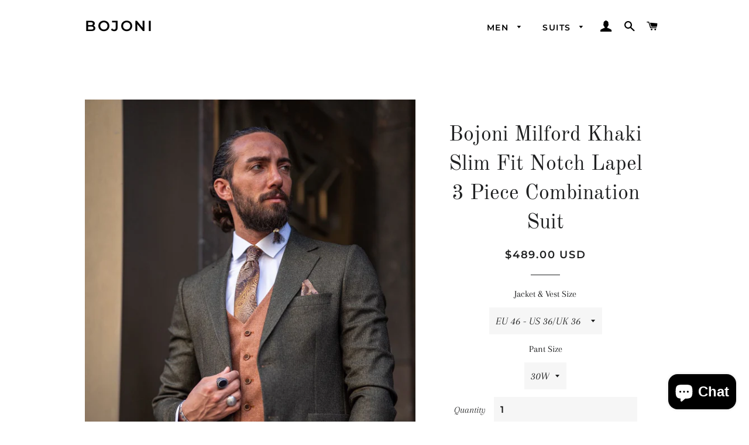

--- FILE ---
content_type: text/html; charset=utf-8
request_url: https://bojoni.com/products/bojoni-milford-khaki-slim-fit-notch-lapel-3-piece-combination-suit
body_size: 29350
content:
<!doctype html>
<html class="no-js" lang="en">
<head>

<!-- Start of Booster Apps Seo-0.1-->
<title>Bojoni Milford Khaki Slim Fit Notch Lapel 3 Piece Combination Suit | BOJONI</title><meta name="description" content="  Color Code: KhakiAvailable Size:  EU46/US36 | EU48/US38 | EU50/US40 | EU52/US42 | EU54/US44 | EU56/US46Suit Material: 55% Cotton, 45% PolyesterMachine Washable: NoFitting: Slim-FitCutting: Double Slits, Two ButtonPackage Include: Ja..." /><script type="application/ld+json">
  {
    "@context": "https://schema.org",
    "@type": "Organization",
    "name": "BOJONI",
    "url": "https://bojoni.com",
    "description": "BOJONI ","image": "https://bojoni.com/cdn/shop/t/12/assets/logo.png?v=1490",
      "logo": "https://bojoni.com/cdn/shop/t/12/assets/logo.png?v=1490","sameAs": ["https://facebook.com/bojonimen", "https://instagram.com/bojonishop", "https://pinterest.com/suitbojoni"],
    "telephone": "3307701823",
    "address": {
      "@type": "PostalAddress",
      "streetAddress": "Jägerstraße 68",
      "addressLocality": "Berlin",
      "addressRegion": "",
      "postalCode": "10117",
      "addressCountry": "Germany"
    }
  }
</script>

<script type="application/ld+json">
  {
    "@context": "https://schema.org",
    "@type": "WebSite",
    "name": "BOJONI",
    "url": "https://bojoni.com",
    "potentialAction": {
      "@type": "SearchAction",
      "query-input": "required name=query",
      "target": "https://bojoni.com/search?q={query}"
    }
  }
</script><script type="application/ld+json">
  {
    "@context": "https://schema.org",
    "@type": "Product",
    "name": "Bojoni Milford Khaki Slim Fit Notch Lapel 3 Piece Combination Suit",
    "brand": {"@type": "Brand","name": "BOJONI"},
    "sku": "",
    "mpn": "",
    "description": "\n \n\n\n\n \n\nColor Code: Khaki\nAvailable Size:  EU46\/US36 | EU48\/US38 | EU50\/US40 | EU52\/US42 | EU54\/US44 | EU56\/US46\nSuit Material: 55% Cotton, 45% Polyester\nMachine Washable: No\nFitting: Slim-Fit\nCutting: Double Slits, Two Button\nPackage Include: Jacket, Vest and Pants Only",
    "url": "https://bojoni.com/products/bojoni-milford-khaki-slim-fit-notch-lapel-3-piece-combination-suit","image": "https://bojoni.com/cdn/shop/files/C225161C-9458-4128-A6F4-B373310845E6_1364x.jpg?v=1700906119","itemCondition": "https://schema.org/NewCondition",
    "offers": [{
          "@type": "Offer","price": "489.00","priceCurrency": "USD",
          "itemCondition": "https://schema.org/NewCondition",
          "url": "https://bojoni.com/products/bojoni-milford-khaki-slim-fit-notch-lapel-3-piece-combination-suit?variant=44907901813000",
          "sku": "",
          "mpn": "",
          "availability" : "https://schema.org/InStock",
          "priceValidUntil": "2026-02-28","gtin14": ""},{
          "@type": "Offer","price": "489.00","priceCurrency": "USD",
          "itemCondition": "https://schema.org/NewCondition",
          "url": "https://bojoni.com/products/bojoni-milford-khaki-slim-fit-notch-lapel-3-piece-combination-suit?variant=44907901845768",
          "sku": "",
          "mpn": "",
          "availability" : "https://schema.org/InStock",
          "priceValidUntil": "2026-02-28","gtin14": ""},{
          "@type": "Offer","price": "489.00","priceCurrency": "USD",
          "itemCondition": "https://schema.org/NewCondition",
          "url": "https://bojoni.com/products/bojoni-milford-khaki-slim-fit-notch-lapel-3-piece-combination-suit?variant=44907901878536",
          "sku": "",
          "mpn": "",
          "availability" : "https://schema.org/InStock",
          "priceValidUntil": "2026-02-28","gtin14": ""},{
          "@type": "Offer","price": "489.00","priceCurrency": "USD",
          "itemCondition": "https://schema.org/NewCondition",
          "url": "https://bojoni.com/products/bojoni-milford-khaki-slim-fit-notch-lapel-3-piece-combination-suit?variant=44907901911304",
          "sku": "",
          "mpn": "",
          "availability" : "https://schema.org/InStock",
          "priceValidUntil": "2026-02-28","gtin14": ""},{
          "@type": "Offer","price": "489.00","priceCurrency": "USD",
          "itemCondition": "https://schema.org/NewCondition",
          "url": "https://bojoni.com/products/bojoni-milford-khaki-slim-fit-notch-lapel-3-piece-combination-suit?variant=44907901944072",
          "sku": "",
          "mpn": "",
          "availability" : "https://schema.org/InStock",
          "priceValidUntil": "2026-02-28","gtin14": ""},{
          "@type": "Offer","price": "489.00","priceCurrency": "USD",
          "itemCondition": "https://schema.org/NewCondition",
          "url": "https://bojoni.com/products/bojoni-milford-khaki-slim-fit-notch-lapel-3-piece-combination-suit?variant=44907901976840",
          "sku": "",
          "mpn": "",
          "availability" : "https://schema.org/InStock",
          "priceValidUntil": "2026-02-28","gtin14": ""},{
          "@type": "Offer","price": "489.00","priceCurrency": "USD",
          "itemCondition": "https://schema.org/NewCondition",
          "url": "https://bojoni.com/products/bojoni-milford-khaki-slim-fit-notch-lapel-3-piece-combination-suit?variant=44907902009608",
          "sku": "",
          "mpn": "",
          "availability" : "https://schema.org/InStock",
          "priceValidUntil": "2026-02-28","gtin14": ""},{
          "@type": "Offer","price": "489.00","priceCurrency": "USD",
          "itemCondition": "https://schema.org/NewCondition",
          "url": "https://bojoni.com/products/bojoni-milford-khaki-slim-fit-notch-lapel-3-piece-combination-suit?variant=44907902042376",
          "sku": "",
          "mpn": "",
          "availability" : "https://schema.org/InStock",
          "priceValidUntil": "2026-02-28","gtin14": ""},{
          "@type": "Offer","price": "489.00","priceCurrency": "USD",
          "itemCondition": "https://schema.org/NewCondition",
          "url": "https://bojoni.com/products/bojoni-milford-khaki-slim-fit-notch-lapel-3-piece-combination-suit?variant=44907902075144",
          "sku": "",
          "mpn": "",
          "availability" : "https://schema.org/InStock",
          "priceValidUntil": "2026-02-28","gtin14": ""},{
          "@type": "Offer","price": "489.00","priceCurrency": "USD",
          "itemCondition": "https://schema.org/NewCondition",
          "url": "https://bojoni.com/products/bojoni-milford-khaki-slim-fit-notch-lapel-3-piece-combination-suit?variant=44907902140680",
          "sku": "",
          "mpn": "",
          "availability" : "https://schema.org/InStock",
          "priceValidUntil": "2026-02-28","gtin14": ""},{
          "@type": "Offer","price": "489.00","priceCurrency": "USD",
          "itemCondition": "https://schema.org/NewCondition",
          "url": "https://bojoni.com/products/bojoni-milford-khaki-slim-fit-notch-lapel-3-piece-combination-suit?variant=44907902173448",
          "sku": "",
          "mpn": "",
          "availability" : "https://schema.org/InStock",
          "priceValidUntil": "2026-02-28","gtin14": ""},{
          "@type": "Offer","price": "489.00","priceCurrency": "USD",
          "itemCondition": "https://schema.org/NewCondition",
          "url": "https://bojoni.com/products/bojoni-milford-khaki-slim-fit-notch-lapel-3-piece-combination-suit?variant=44907902206216",
          "sku": "",
          "mpn": "",
          "availability" : "https://schema.org/InStock",
          "priceValidUntil": "2026-02-28","gtin14": ""},{
          "@type": "Offer","price": "489.00","priceCurrency": "USD",
          "itemCondition": "https://schema.org/NewCondition",
          "url": "https://bojoni.com/products/bojoni-milford-khaki-slim-fit-notch-lapel-3-piece-combination-suit?variant=44907902238984",
          "sku": "",
          "mpn": "",
          "availability" : "https://schema.org/InStock",
          "priceValidUntil": "2026-02-28","gtin14": ""},{
          "@type": "Offer","price": "489.00","priceCurrency": "USD",
          "itemCondition": "https://schema.org/NewCondition",
          "url": "https://bojoni.com/products/bojoni-milford-khaki-slim-fit-notch-lapel-3-piece-combination-suit?variant=44907902271752",
          "sku": "",
          "mpn": "",
          "availability" : "https://schema.org/InStock",
          "priceValidUntil": "2026-02-28","gtin14": ""},{
          "@type": "Offer","price": "489.00","priceCurrency": "USD",
          "itemCondition": "https://schema.org/NewCondition",
          "url": "https://bojoni.com/products/bojoni-milford-khaki-slim-fit-notch-lapel-3-piece-combination-suit?variant=44907902304520",
          "sku": "",
          "mpn": "",
          "availability" : "https://schema.org/InStock",
          "priceValidUntil": "2026-02-28","gtin14": ""},{
          "@type": "Offer","price": "489.00","priceCurrency": "USD",
          "itemCondition": "https://schema.org/NewCondition",
          "url": "https://bojoni.com/products/bojoni-milford-khaki-slim-fit-notch-lapel-3-piece-combination-suit?variant=44907902337288",
          "sku": "",
          "mpn": "",
          "availability" : "https://schema.org/InStock",
          "priceValidUntil": "2026-02-28","gtin14": ""},{
          "@type": "Offer","price": "489.00","priceCurrency": "USD",
          "itemCondition": "https://schema.org/NewCondition",
          "url": "https://bojoni.com/products/bojoni-milford-khaki-slim-fit-notch-lapel-3-piece-combination-suit?variant=44907902370056",
          "sku": "",
          "mpn": "",
          "availability" : "https://schema.org/InStock",
          "priceValidUntil": "2026-02-28","gtin14": ""},{
          "@type": "Offer","price": "489.00","priceCurrency": "USD",
          "itemCondition": "https://schema.org/NewCondition",
          "url": "https://bojoni.com/products/bojoni-milford-khaki-slim-fit-notch-lapel-3-piece-combination-suit?variant=44907902402824",
          "sku": "",
          "mpn": "",
          "availability" : "https://schema.org/InStock",
          "priceValidUntil": "2026-02-28","gtin14": ""},{
          "@type": "Offer","price": "489.00","priceCurrency": "USD",
          "itemCondition": "https://schema.org/NewCondition",
          "url": "https://bojoni.com/products/bojoni-milford-khaki-slim-fit-notch-lapel-3-piece-combination-suit?variant=44907902435592",
          "sku": "",
          "mpn": "",
          "availability" : "https://schema.org/InStock",
          "priceValidUntil": "2026-02-28","gtin14": ""},{
          "@type": "Offer","price": "489.00","priceCurrency": "USD",
          "itemCondition": "https://schema.org/NewCondition",
          "url": "https://bojoni.com/products/bojoni-milford-khaki-slim-fit-notch-lapel-3-piece-combination-suit?variant=44907902468360",
          "sku": "",
          "mpn": "",
          "availability" : "https://schema.org/InStock",
          "priceValidUntil": "2026-02-28","gtin14": ""},{
          "@type": "Offer","price": "489.00","priceCurrency": "USD",
          "itemCondition": "https://schema.org/NewCondition",
          "url": "https://bojoni.com/products/bojoni-milford-khaki-slim-fit-notch-lapel-3-piece-combination-suit?variant=44907902501128",
          "sku": "",
          "mpn": "",
          "availability" : "https://schema.org/InStock",
          "priceValidUntil": "2026-02-28","gtin14": ""},{
          "@type": "Offer","price": "489.00","priceCurrency": "USD",
          "itemCondition": "https://schema.org/NewCondition",
          "url": "https://bojoni.com/products/bojoni-milford-khaki-slim-fit-notch-lapel-3-piece-combination-suit?variant=44907902533896",
          "sku": "",
          "mpn": "",
          "availability" : "https://schema.org/InStock",
          "priceValidUntil": "2026-02-28","gtin14": ""},{
          "@type": "Offer","price": "489.00","priceCurrency": "USD",
          "itemCondition": "https://schema.org/NewCondition",
          "url": "https://bojoni.com/products/bojoni-milford-khaki-slim-fit-notch-lapel-3-piece-combination-suit?variant=44907902566664",
          "sku": "",
          "mpn": "",
          "availability" : "https://schema.org/InStock",
          "priceValidUntil": "2026-02-28","gtin14": ""},{
          "@type": "Offer","price": "489.00","priceCurrency": "USD",
          "itemCondition": "https://schema.org/NewCondition",
          "url": "https://bojoni.com/products/bojoni-milford-khaki-slim-fit-notch-lapel-3-piece-combination-suit?variant=44907902599432",
          "sku": "",
          "mpn": "",
          "availability" : "https://schema.org/InStock",
          "priceValidUntil": "2026-02-28","gtin14": ""},{
          "@type": "Offer","price": "489.00","priceCurrency": "USD",
          "itemCondition": "https://schema.org/NewCondition",
          "url": "https://bojoni.com/products/bojoni-milford-khaki-slim-fit-notch-lapel-3-piece-combination-suit?variant=44907902632200",
          "sku": "",
          "mpn": "",
          "availability" : "https://schema.org/InStock",
          "priceValidUntil": "2026-02-28","gtin14": ""},{
          "@type": "Offer","price": "489.00","priceCurrency": "USD",
          "itemCondition": "https://schema.org/NewCondition",
          "url": "https://bojoni.com/products/bojoni-milford-khaki-slim-fit-notch-lapel-3-piece-combination-suit?variant=44907902664968",
          "sku": "",
          "mpn": "",
          "availability" : "https://schema.org/InStock",
          "priceValidUntil": "2026-02-28","gtin14": ""},{
          "@type": "Offer","price": "489.00","priceCurrency": "USD",
          "itemCondition": "https://schema.org/NewCondition",
          "url": "https://bojoni.com/products/bojoni-milford-khaki-slim-fit-notch-lapel-3-piece-combination-suit?variant=44907902697736",
          "sku": "",
          "mpn": "",
          "availability" : "https://schema.org/InStock",
          "priceValidUntil": "2026-02-28","gtin14": ""},{
          "@type": "Offer","price": "489.00","priceCurrency": "USD",
          "itemCondition": "https://schema.org/NewCondition",
          "url": "https://bojoni.com/products/bojoni-milford-khaki-slim-fit-notch-lapel-3-piece-combination-suit?variant=44907902730504",
          "sku": "",
          "mpn": "",
          "availability" : "https://schema.org/InStock",
          "priceValidUntil": "2026-02-28","gtin14": ""},{
          "@type": "Offer","price": "489.00","priceCurrency": "USD",
          "itemCondition": "https://schema.org/NewCondition",
          "url": "https://bojoni.com/products/bojoni-milford-khaki-slim-fit-notch-lapel-3-piece-combination-suit?variant=44907902763272",
          "sku": "",
          "mpn": "",
          "availability" : "https://schema.org/InStock",
          "priceValidUntil": "2026-02-28","gtin14": ""},{
          "@type": "Offer","price": "489.00","priceCurrency": "USD",
          "itemCondition": "https://schema.org/NewCondition",
          "url": "https://bojoni.com/products/bojoni-milford-khaki-slim-fit-notch-lapel-3-piece-combination-suit?variant=44907902796040",
          "sku": "",
          "mpn": "",
          "availability" : "https://schema.org/InStock",
          "priceValidUntil": "2026-02-28","gtin14": ""},{
          "@type": "Offer","price": "489.00","priceCurrency": "USD",
          "itemCondition": "https://schema.org/NewCondition",
          "url": "https://bojoni.com/products/bojoni-milford-khaki-slim-fit-notch-lapel-3-piece-combination-suit?variant=44907902828808",
          "sku": "",
          "mpn": "",
          "availability" : "https://schema.org/InStock",
          "priceValidUntil": "2026-02-28","gtin14": ""},{
          "@type": "Offer","price": "489.00","priceCurrency": "USD",
          "itemCondition": "https://schema.org/NewCondition",
          "url": "https://bojoni.com/products/bojoni-milford-khaki-slim-fit-notch-lapel-3-piece-combination-suit?variant=44907902861576",
          "sku": "",
          "mpn": "",
          "availability" : "https://schema.org/InStock",
          "priceValidUntil": "2026-02-28","gtin14": ""},{
          "@type": "Offer","price": "489.00","priceCurrency": "USD",
          "itemCondition": "https://schema.org/NewCondition",
          "url": "https://bojoni.com/products/bojoni-milford-khaki-slim-fit-notch-lapel-3-piece-combination-suit?variant=44907902894344",
          "sku": "",
          "mpn": "",
          "availability" : "https://schema.org/InStock",
          "priceValidUntil": "2026-02-28","gtin14": ""},{
          "@type": "Offer","price": "489.00","priceCurrency": "USD",
          "itemCondition": "https://schema.org/NewCondition",
          "url": "https://bojoni.com/products/bojoni-milford-khaki-slim-fit-notch-lapel-3-piece-combination-suit?variant=44907902927112",
          "sku": "",
          "mpn": "",
          "availability" : "https://schema.org/InStock",
          "priceValidUntil": "2026-02-28","gtin14": ""},{
          "@type": "Offer","price": "489.00","priceCurrency": "USD",
          "itemCondition": "https://schema.org/NewCondition",
          "url": "https://bojoni.com/products/bojoni-milford-khaki-slim-fit-notch-lapel-3-piece-combination-suit?variant=44907902959880",
          "sku": "",
          "mpn": "",
          "availability" : "https://schema.org/InStock",
          "priceValidUntil": "2026-02-28","gtin14": ""},{
          "@type": "Offer","price": "489.00","priceCurrency": "USD",
          "itemCondition": "https://schema.org/NewCondition",
          "url": "https://bojoni.com/products/bojoni-milford-khaki-slim-fit-notch-lapel-3-piece-combination-suit?variant=44907902992648",
          "sku": "",
          "mpn": "",
          "availability" : "https://schema.org/InStock",
          "priceValidUntil": "2026-02-28","gtin14": ""}]}
</script>
<!-- end of Booster Apps SEO -->
 
    

    
    

    
    

    
    

    
    


    
    




<!-- Basic page needs ================================================== -->
  <meta charset="utf-8">
  <meta http-equiv="X-UA-Compatible" content="IE=edge,chrome=1">

  
    <link rel="shortcut icon" href="//bojoni.com/cdn/shop/files/5a3693ed61be03.8185441615135262534004_32x32.png?v=1637406924" type="image/png" />
  

  <!-- Title and description ================================================== -->
  

  

  <!-- Helpers ================================================== -->
  <!-- /snippets/social-meta-tags.liquid -->




<meta property="og:site_name" content="BOJONI">
<meta property="og:url" content="https://bojoni.com/products/bojoni-milford-khaki-slim-fit-notch-lapel-3-piece-combination-suit">
<meta property="og:title" content="Bojoni Milford Khaki Slim Fit Notch Lapel 3 Piece Combination Suit">
<meta property="og:type" content="product">
<meta property="og:description" content="    Color Code: Khaki Available Size:  EU46/US36 | EU48/US38 | EU50/US40 | EU52/US42 | EU54/US44 | EU56/US46 Suit Material: 55% Cotton, 45% Polyester Machine Washable: No Fitting: Slim-Fit Cutting: Double Slits, Two Button Package Include: Jacket, Vest and Pants Only">

  <meta property="og:price:amount" content="489.00">
  <meta property="og:price:currency" content="USD">

<meta property="og:image" content="http://bojoni.com/cdn/shop/files/C225161C-9458-4128-A6F4-B373310845E6_1200x1200.jpg?v=1700906119"><meta property="og:image" content="http://bojoni.com/cdn/shop/files/6985BDAB-A3B5-4EBD-9063-7A3FC9BDBA70_1200x1200.jpg?v=1700906120"><meta property="og:image" content="http://bojoni.com/cdn/shop/files/29C8B784-A9B4-4EF9-B741-61910B2B0310_1200x1200.jpg?v=1700906121">
<meta property="og:image:secure_url" content="https://bojoni.com/cdn/shop/files/C225161C-9458-4128-A6F4-B373310845E6_1200x1200.jpg?v=1700906119"><meta property="og:image:secure_url" content="https://bojoni.com/cdn/shop/files/6985BDAB-A3B5-4EBD-9063-7A3FC9BDBA70_1200x1200.jpg?v=1700906120"><meta property="og:image:secure_url" content="https://bojoni.com/cdn/shop/files/29C8B784-A9B4-4EF9-B741-61910B2B0310_1200x1200.jpg?v=1700906121">


  <meta name="twitter:site" content="@PageSuit">

<meta name="twitter:card" content="summary_large_image">
<meta name="twitter:title" content="Bojoni Milford Khaki Slim Fit Notch Lapel 3 Piece Combination Suit">
<meta name="twitter:description" content="    Color Code: Khaki Available Size:  EU46/US36 | EU48/US38 | EU50/US40 | EU52/US42 | EU54/US44 | EU56/US46 Suit Material: 55% Cotton, 45% Polyester Machine Washable: No Fitting: Slim-Fit Cutting: Double Slits, Two Button Package Include: Jacket, Vest and Pants Only">

  <link rel="canonical" href="https://bojoni.com/products/bojoni-milford-khaki-slim-fit-notch-lapel-3-piece-combination-suit">
  <meta name="viewport" content="width=device-width,initial-scale=1,shrink-to-fit=no">
  <meta name="theme-color" content="#1f2021">
  <style data-shopify>
  :root {
    --color-body-text: #1f2021;
    --color-body: #ffffff;
  }
</style>


  <!-- CSS ================================================== -->
  <link href="//bojoni.com/cdn/shop/t/12/assets/timber.scss.css?v=127543558550422987801759333130" rel="stylesheet" type="text/css" media="all" />
  <link href="//bojoni.com/cdn/shop/t/12/assets/theme.scss.css?v=20386473918048421851759333128" rel="stylesheet" type="text/css" media="all" />

  <!-- Sections ================================================== -->
  <script>
    window.theme = window.theme || {};
    theme.strings = {
      zoomClose: "Close (Esc)",
      zoomPrev: "Previous (Left arrow key)",
      zoomNext: "Next (Right arrow key)",
      moneyFormat: "\u003cspan class=money\u003e${{amount}} USD\u003c\/span\u003e",
      addressError: "Error looking up that address",
      addressNoResults: "No results for that address",
      addressQueryLimit: "You have exceeded the Google API usage limit. Consider upgrading to a \u003ca href=\"https:\/\/developers.google.com\/maps\/premium\/usage-limits\"\u003ePremium Plan\u003c\/a\u003e.",
      authError: "There was a problem authenticating your Google Maps account.",
      cartEmpty: "Your cart is currently empty.",
      cartCookie: "Enable cookies to use the shopping cart",
      cartSavings: "You're saving [savings]",
      productSlideLabel: "Slide [slide_number] of [slide_max]."
    };
    theme.settings = {
      cartType: "page",
      gridType: null
    };</script>

  <script src="//bojoni.com/cdn/shop/t/12/assets/jquery-2.2.3.min.js?v=58211863146907186831638094877" type="text/javascript"></script>

  <script src="//bojoni.com/cdn/shop/t/12/assets/lazysizes.min.js?v=155223123402716617051638094878" async="async"></script>

  <script src="//bojoni.com/cdn/shop/t/12/assets/theme.js?v=65529078462347578181638094891" defer="defer"></script>

  <!-- Header hook for plugins ================================================== -->
  <script>window.performance && window.performance.mark && window.performance.mark('shopify.content_for_header.start');</script><meta name="google-site-verification" content="8V2lVinGMdjZtA2tYcuis0oiNqR8_esfiUS7SCzyfYE">
<meta name="google-site-verification" content="kikDcMhjwJFHjbAueDgOkdSqFyXq7_EUnqPv2XaHa1c">
<meta name="google-site-verification" content="9iGeWSMeYjllSg9fr1Ve0CBRKBJwK0hNN_erwjXJ4z8">
<meta name="google-site-verification" content="rr2mVDNhBsDzbnJjnxQBNGrbHHFJZVzyq2M2H8f_J7E">
<meta id="shopify-digital-wallet" name="shopify-digital-wallet" content="/18552433/digital_wallets/dialog">
<meta name="shopify-checkout-api-token" content="0d7b316b6ee609e0672ae85261511b12">
<meta id="in-context-paypal-metadata" data-shop-id="18552433" data-venmo-supported="false" data-environment="production" data-locale="en_US" data-paypal-v4="true" data-currency="USD">
<link rel="alternate" type="application/json+oembed" href="https://bojoni.com/products/bojoni-milford-khaki-slim-fit-notch-lapel-3-piece-combination-suit.oembed">
<script async="async" src="/checkouts/internal/preloads.js?locale=en-US"></script>
<script id="shopify-features" type="application/json">{"accessToken":"0d7b316b6ee609e0672ae85261511b12","betas":["rich-media-storefront-analytics"],"domain":"bojoni.com","predictiveSearch":true,"shopId":18552433,"locale":"en"}</script>
<script>var Shopify = Shopify || {};
Shopify.shop = "baagr.myshopify.com";
Shopify.locale = "en";
Shopify.currency = {"active":"USD","rate":"1.0"};
Shopify.country = "US";
Shopify.theme = {"name":"Brooklyn","id":129163919605,"schema_name":"Brooklyn","schema_version":"17.7.1","theme_store_id":730,"role":"main"};
Shopify.theme.handle = "null";
Shopify.theme.style = {"id":null,"handle":null};
Shopify.cdnHost = "bojoni.com/cdn";
Shopify.routes = Shopify.routes || {};
Shopify.routes.root = "/";</script>
<script type="module">!function(o){(o.Shopify=o.Shopify||{}).modules=!0}(window);</script>
<script>!function(o){function n(){var o=[];function n(){o.push(Array.prototype.slice.apply(arguments))}return n.q=o,n}var t=o.Shopify=o.Shopify||{};t.loadFeatures=n(),t.autoloadFeatures=n()}(window);</script>
<script id="shop-js-analytics" type="application/json">{"pageType":"product"}</script>
<script defer="defer" async type="module" src="//bojoni.com/cdn/shopifycloud/shop-js/modules/v2/client.init-shop-cart-sync_WVOgQShq.en.esm.js"></script>
<script defer="defer" async type="module" src="//bojoni.com/cdn/shopifycloud/shop-js/modules/v2/chunk.common_C_13GLB1.esm.js"></script>
<script defer="defer" async type="module" src="//bojoni.com/cdn/shopifycloud/shop-js/modules/v2/chunk.modal_CLfMGd0m.esm.js"></script>
<script type="module">
  await import("//bojoni.com/cdn/shopifycloud/shop-js/modules/v2/client.init-shop-cart-sync_WVOgQShq.en.esm.js");
await import("//bojoni.com/cdn/shopifycloud/shop-js/modules/v2/chunk.common_C_13GLB1.esm.js");
await import("//bojoni.com/cdn/shopifycloud/shop-js/modules/v2/chunk.modal_CLfMGd0m.esm.js");

  window.Shopify.SignInWithShop?.initShopCartSync?.({"fedCMEnabled":true,"windoidEnabled":true});

</script>
<script id="__st">var __st={"a":18552433,"offset":-28800,"reqid":"9372243a-fe82-4e14-9a42-d3d2099d53d6-1769685443","pageurl":"bojoni.com\/products\/bojoni-milford-khaki-slim-fit-notch-lapel-3-piece-combination-suit","u":"624b80315d90","p":"product","rtyp":"product","rid":8370856821000};</script>
<script>window.ShopifyPaypalV4VisibilityTracking = true;</script>
<script id="captcha-bootstrap">!function(){'use strict';const t='contact',e='account',n='new_comment',o=[[t,t],['blogs',n],['comments',n],[t,'customer']],c=[[e,'customer_login'],[e,'guest_login'],[e,'recover_customer_password'],[e,'create_customer']],r=t=>t.map((([t,e])=>`form[action*='/${t}']:not([data-nocaptcha='true']) input[name='form_type'][value='${e}']`)).join(','),a=t=>()=>t?[...document.querySelectorAll(t)].map((t=>t.form)):[];function s(){const t=[...o],e=r(t);return a(e)}const i='password',u='form_key',d=['recaptcha-v3-token','g-recaptcha-response','h-captcha-response',i],f=()=>{try{return window.sessionStorage}catch{return}},m='__shopify_v',_=t=>t.elements[u];function p(t,e,n=!1){try{const o=window.sessionStorage,c=JSON.parse(o.getItem(e)),{data:r}=function(t){const{data:e,action:n}=t;return t[m]||n?{data:e,action:n}:{data:t,action:n}}(c);for(const[e,n]of Object.entries(r))t.elements[e]&&(t.elements[e].value=n);n&&o.removeItem(e)}catch(o){console.error('form repopulation failed',{error:o})}}const l='form_type',E='cptcha';function T(t){t.dataset[E]=!0}const w=window,h=w.document,L='Shopify',v='ce_forms',y='captcha';let A=!1;((t,e)=>{const n=(g='f06e6c50-85a8-45c8-87d0-21a2b65856fe',I='https://cdn.shopify.com/shopifycloud/storefront-forms-hcaptcha/ce_storefront_forms_captcha_hcaptcha.v1.5.2.iife.js',D={infoText:'Protected by hCaptcha',privacyText:'Privacy',termsText:'Terms'},(t,e,n)=>{const o=w[L][v],c=o.bindForm;if(c)return c(t,g,e,D).then(n);var r;o.q.push([[t,g,e,D],n]),r=I,A||(h.body.append(Object.assign(h.createElement('script'),{id:'captcha-provider',async:!0,src:r})),A=!0)});var g,I,D;w[L]=w[L]||{},w[L][v]=w[L][v]||{},w[L][v].q=[],w[L][y]=w[L][y]||{},w[L][y].protect=function(t,e){n(t,void 0,e),T(t)},Object.freeze(w[L][y]),function(t,e,n,w,h,L){const[v,y,A,g]=function(t,e,n){const i=e?o:[],u=t?c:[],d=[...i,...u],f=r(d),m=r(i),_=r(d.filter((([t,e])=>n.includes(e))));return[a(f),a(m),a(_),s()]}(w,h,L),I=t=>{const e=t.target;return e instanceof HTMLFormElement?e:e&&e.form},D=t=>v().includes(t);t.addEventListener('submit',(t=>{const e=I(t);if(!e)return;const n=D(e)&&!e.dataset.hcaptchaBound&&!e.dataset.recaptchaBound,o=_(e),c=g().includes(e)&&(!o||!o.value);(n||c)&&t.preventDefault(),c&&!n&&(function(t){try{if(!f())return;!function(t){const e=f();if(!e)return;const n=_(t);if(!n)return;const o=n.value;o&&e.removeItem(o)}(t);const e=Array.from(Array(32),(()=>Math.random().toString(36)[2])).join('');!function(t,e){_(t)||t.append(Object.assign(document.createElement('input'),{type:'hidden',name:u})),t.elements[u].value=e}(t,e),function(t,e){const n=f();if(!n)return;const o=[...t.querySelectorAll(`input[type='${i}']`)].map((({name:t})=>t)),c=[...d,...o],r={};for(const[a,s]of new FormData(t).entries())c.includes(a)||(r[a]=s);n.setItem(e,JSON.stringify({[m]:1,action:t.action,data:r}))}(t,e)}catch(e){console.error('failed to persist form',e)}}(e),e.submit())}));const S=(t,e)=>{t&&!t.dataset[E]&&(n(t,e.some((e=>e===t))),T(t))};for(const o of['focusin','change'])t.addEventListener(o,(t=>{const e=I(t);D(e)&&S(e,y())}));const B=e.get('form_key'),M=e.get(l),P=B&&M;t.addEventListener('DOMContentLoaded',(()=>{const t=y();if(P)for(const e of t)e.elements[l].value===M&&p(e,B);[...new Set([...A(),...v().filter((t=>'true'===t.dataset.shopifyCaptcha))])].forEach((e=>S(e,t)))}))}(h,new URLSearchParams(w.location.search),n,t,e,['guest_login'])})(!0,!0)}();</script>
<script integrity="sha256-4kQ18oKyAcykRKYeNunJcIwy7WH5gtpwJnB7kiuLZ1E=" data-source-attribution="shopify.loadfeatures" defer="defer" src="//bojoni.com/cdn/shopifycloud/storefront/assets/storefront/load_feature-a0a9edcb.js" crossorigin="anonymous"></script>
<script data-source-attribution="shopify.dynamic_checkout.dynamic.init">var Shopify=Shopify||{};Shopify.PaymentButton=Shopify.PaymentButton||{isStorefrontPortableWallets:!0,init:function(){window.Shopify.PaymentButton.init=function(){};var t=document.createElement("script");t.src="https://bojoni.com/cdn/shopifycloud/portable-wallets/latest/portable-wallets.en.js",t.type="module",document.head.appendChild(t)}};
</script>
<script data-source-attribution="shopify.dynamic_checkout.buyer_consent">
  function portableWalletsHideBuyerConsent(e){var t=document.getElementById("shopify-buyer-consent"),n=document.getElementById("shopify-subscription-policy-button");t&&n&&(t.classList.add("hidden"),t.setAttribute("aria-hidden","true"),n.removeEventListener("click",e))}function portableWalletsShowBuyerConsent(e){var t=document.getElementById("shopify-buyer-consent"),n=document.getElementById("shopify-subscription-policy-button");t&&n&&(t.classList.remove("hidden"),t.removeAttribute("aria-hidden"),n.addEventListener("click",e))}window.Shopify?.PaymentButton&&(window.Shopify.PaymentButton.hideBuyerConsent=portableWalletsHideBuyerConsent,window.Shopify.PaymentButton.showBuyerConsent=portableWalletsShowBuyerConsent);
</script>
<script data-source-attribution="shopify.dynamic_checkout.cart.bootstrap">document.addEventListener("DOMContentLoaded",(function(){function t(){return document.querySelector("shopify-accelerated-checkout-cart, shopify-accelerated-checkout")}if(t())Shopify.PaymentButton.init();else{new MutationObserver((function(e,n){t()&&(Shopify.PaymentButton.init(),n.disconnect())})).observe(document.body,{childList:!0,subtree:!0})}}));
</script>
<link id="shopify-accelerated-checkout-styles" rel="stylesheet" media="screen" href="https://bojoni.com/cdn/shopifycloud/portable-wallets/latest/accelerated-checkout-backwards-compat.css" crossorigin="anonymous">
<style id="shopify-accelerated-checkout-cart">
        #shopify-buyer-consent {
  margin-top: 1em;
  display: inline-block;
  width: 100%;
}

#shopify-buyer-consent.hidden {
  display: none;
}

#shopify-subscription-policy-button {
  background: none;
  border: none;
  padding: 0;
  text-decoration: underline;
  font-size: inherit;
  cursor: pointer;
}

#shopify-subscription-policy-button::before {
  box-shadow: none;
}

      </style>

<script>window.performance && window.performance.mark && window.performance.mark('shopify.content_for_header.end');</script>

  <script src="//bojoni.com/cdn/shop/t/12/assets/modernizr.min.js?v=21391054748206432451638094878" type="text/javascript"></script>

  
  


<script>
    
    
    
    
    var gsf_conversion_data = {page_type : 'product', event : 'view_item', data : {product_data : [{variant_id : 44907901813000, product_id : 8370856821000, name : "Bojoni Milford Khaki Slim Fit Notch Lapel 3 Piece Combination Suit", price : "489.00", currency : "USD", sku : "", brand : "BOJONI", variant : "EU 46 - US 36/UK 36 / 30W", category : "Suits"}], total_price : "489.00", shop_currency : "USD"}};
    
</script>

<script src="https://cdn.shopify.com/extensions/e8878072-2f6b-4e89-8082-94b04320908d/inbox-1254/assets/inbox-chat-loader.js" type="text/javascript" defer="defer"></script>
<link href="https://monorail-edge.shopifysvc.com" rel="dns-prefetch">
<script>(function(){if ("sendBeacon" in navigator && "performance" in window) {try {var session_token_from_headers = performance.getEntriesByType('navigation')[0].serverTiming.find(x => x.name == '_s').description;} catch {var session_token_from_headers = undefined;}var session_cookie_matches = document.cookie.match(/_shopify_s=([^;]*)/);var session_token_from_cookie = session_cookie_matches && session_cookie_matches.length === 2 ? session_cookie_matches[1] : "";var session_token = session_token_from_headers || session_token_from_cookie || "";function handle_abandonment_event(e) {var entries = performance.getEntries().filter(function(entry) {return /monorail-edge.shopifysvc.com/.test(entry.name);});if (!window.abandonment_tracked && entries.length === 0) {window.abandonment_tracked = true;var currentMs = Date.now();var navigation_start = performance.timing.navigationStart;var payload = {shop_id: 18552433,url: window.location.href,navigation_start,duration: currentMs - navigation_start,session_token,page_type: "product"};window.navigator.sendBeacon("https://monorail-edge.shopifysvc.com/v1/produce", JSON.stringify({schema_id: "online_store_buyer_site_abandonment/1.1",payload: payload,metadata: {event_created_at_ms: currentMs,event_sent_at_ms: currentMs}}));}}window.addEventListener('pagehide', handle_abandonment_event);}}());</script>
<script id="web-pixels-manager-setup">(function e(e,d,r,n,o){if(void 0===o&&(o={}),!Boolean(null===(a=null===(i=window.Shopify)||void 0===i?void 0:i.analytics)||void 0===a?void 0:a.replayQueue)){var i,a;window.Shopify=window.Shopify||{};var t=window.Shopify;t.analytics=t.analytics||{};var s=t.analytics;s.replayQueue=[],s.publish=function(e,d,r){return s.replayQueue.push([e,d,r]),!0};try{self.performance.mark("wpm:start")}catch(e){}var l=function(){var e={modern:/Edge?\/(1{2}[4-9]|1[2-9]\d|[2-9]\d{2}|\d{4,})\.\d+(\.\d+|)|Firefox\/(1{2}[4-9]|1[2-9]\d|[2-9]\d{2}|\d{4,})\.\d+(\.\d+|)|Chrom(ium|e)\/(9{2}|\d{3,})\.\d+(\.\d+|)|(Maci|X1{2}).+ Version\/(15\.\d+|(1[6-9]|[2-9]\d|\d{3,})\.\d+)([,.]\d+|)( \(\w+\)|)( Mobile\/\w+|) Safari\/|Chrome.+OPR\/(9{2}|\d{3,})\.\d+\.\d+|(CPU[ +]OS|iPhone[ +]OS|CPU[ +]iPhone|CPU IPhone OS|CPU iPad OS)[ +]+(15[._]\d+|(1[6-9]|[2-9]\d|\d{3,})[._]\d+)([._]\d+|)|Android:?[ /-](13[3-9]|1[4-9]\d|[2-9]\d{2}|\d{4,})(\.\d+|)(\.\d+|)|Android.+Firefox\/(13[5-9]|1[4-9]\d|[2-9]\d{2}|\d{4,})\.\d+(\.\d+|)|Android.+Chrom(ium|e)\/(13[3-9]|1[4-9]\d|[2-9]\d{2}|\d{4,})\.\d+(\.\d+|)|SamsungBrowser\/([2-9]\d|\d{3,})\.\d+/,legacy:/Edge?\/(1[6-9]|[2-9]\d|\d{3,})\.\d+(\.\d+|)|Firefox\/(5[4-9]|[6-9]\d|\d{3,})\.\d+(\.\d+|)|Chrom(ium|e)\/(5[1-9]|[6-9]\d|\d{3,})\.\d+(\.\d+|)([\d.]+$|.*Safari\/(?![\d.]+ Edge\/[\d.]+$))|(Maci|X1{2}).+ Version\/(10\.\d+|(1[1-9]|[2-9]\d|\d{3,})\.\d+)([,.]\d+|)( \(\w+\)|)( Mobile\/\w+|) Safari\/|Chrome.+OPR\/(3[89]|[4-9]\d|\d{3,})\.\d+\.\d+|(CPU[ +]OS|iPhone[ +]OS|CPU[ +]iPhone|CPU IPhone OS|CPU iPad OS)[ +]+(10[._]\d+|(1[1-9]|[2-9]\d|\d{3,})[._]\d+)([._]\d+|)|Android:?[ /-](13[3-9]|1[4-9]\d|[2-9]\d{2}|\d{4,})(\.\d+|)(\.\d+|)|Mobile Safari.+OPR\/([89]\d|\d{3,})\.\d+\.\d+|Android.+Firefox\/(13[5-9]|1[4-9]\d|[2-9]\d{2}|\d{4,})\.\d+(\.\d+|)|Android.+Chrom(ium|e)\/(13[3-9]|1[4-9]\d|[2-9]\d{2}|\d{4,})\.\d+(\.\d+|)|Android.+(UC? ?Browser|UCWEB|U3)[ /]?(15\.([5-9]|\d{2,})|(1[6-9]|[2-9]\d|\d{3,})\.\d+)\.\d+|SamsungBrowser\/(5\.\d+|([6-9]|\d{2,})\.\d+)|Android.+MQ{2}Browser\/(14(\.(9|\d{2,})|)|(1[5-9]|[2-9]\d|\d{3,})(\.\d+|))(\.\d+|)|K[Aa][Ii]OS\/(3\.\d+|([4-9]|\d{2,})\.\d+)(\.\d+|)/},d=e.modern,r=e.legacy,n=navigator.userAgent;return n.match(d)?"modern":n.match(r)?"legacy":"unknown"}(),u="modern"===l?"modern":"legacy",c=(null!=n?n:{modern:"",legacy:""})[u],f=function(e){return[e.baseUrl,"/wpm","/b",e.hashVersion,"modern"===e.buildTarget?"m":"l",".js"].join("")}({baseUrl:d,hashVersion:r,buildTarget:u}),m=function(e){var d=e.version,r=e.bundleTarget,n=e.surface,o=e.pageUrl,i=e.monorailEndpoint;return{emit:function(e){var a=e.status,t=e.errorMsg,s=(new Date).getTime(),l=JSON.stringify({metadata:{event_sent_at_ms:s},events:[{schema_id:"web_pixels_manager_load/3.1",payload:{version:d,bundle_target:r,page_url:o,status:a,surface:n,error_msg:t},metadata:{event_created_at_ms:s}}]});if(!i)return console&&console.warn&&console.warn("[Web Pixels Manager] No Monorail endpoint provided, skipping logging."),!1;try{return self.navigator.sendBeacon.bind(self.navigator)(i,l)}catch(e){}var u=new XMLHttpRequest;try{return u.open("POST",i,!0),u.setRequestHeader("Content-Type","text/plain"),u.send(l),!0}catch(e){return console&&console.warn&&console.warn("[Web Pixels Manager] Got an unhandled error while logging to Monorail."),!1}}}}({version:r,bundleTarget:l,surface:e.surface,pageUrl:self.location.href,monorailEndpoint:e.monorailEndpoint});try{o.browserTarget=l,function(e){var d=e.src,r=e.async,n=void 0===r||r,o=e.onload,i=e.onerror,a=e.sri,t=e.scriptDataAttributes,s=void 0===t?{}:t,l=document.createElement("script"),u=document.querySelector("head"),c=document.querySelector("body");if(l.async=n,l.src=d,a&&(l.integrity=a,l.crossOrigin="anonymous"),s)for(var f in s)if(Object.prototype.hasOwnProperty.call(s,f))try{l.dataset[f]=s[f]}catch(e){}if(o&&l.addEventListener("load",o),i&&l.addEventListener("error",i),u)u.appendChild(l);else{if(!c)throw new Error("Did not find a head or body element to append the script");c.appendChild(l)}}({src:f,async:!0,onload:function(){if(!function(){var e,d;return Boolean(null===(d=null===(e=window.Shopify)||void 0===e?void 0:e.analytics)||void 0===d?void 0:d.initialized)}()){var d=window.webPixelsManager.init(e)||void 0;if(d){var r=window.Shopify.analytics;r.replayQueue.forEach((function(e){var r=e[0],n=e[1],o=e[2];d.publishCustomEvent(r,n,o)})),r.replayQueue=[],r.publish=d.publishCustomEvent,r.visitor=d.visitor,r.initialized=!0}}},onerror:function(){return m.emit({status:"failed",errorMsg:"".concat(f," has failed to load")})},sri:function(e){var d=/^sha384-[A-Za-z0-9+/=]+$/;return"string"==typeof e&&d.test(e)}(c)?c:"",scriptDataAttributes:o}),m.emit({status:"loading"})}catch(e){m.emit({status:"failed",errorMsg:(null==e?void 0:e.message)||"Unknown error"})}}})({shopId: 18552433,storefrontBaseUrl: "https://bojoni.com",extensionsBaseUrl: "https://extensions.shopifycdn.com/cdn/shopifycloud/web-pixels-manager",monorailEndpoint: "https://monorail-edge.shopifysvc.com/unstable/produce_batch",surface: "storefront-renderer",enabledBetaFlags: ["2dca8a86"],webPixelsConfigList: [{"id":"1035305224","configuration":"{\"config\":\"{\\\"pixel_id\\\":\\\"AW-872325749\\\",\\\"target_country\\\":\\\"US\\\",\\\"gtag_events\\\":[{\\\"type\\\":\\\"begin_checkout\\\",\\\"action_label\\\":\\\"AW-872325749\\\/CuZWCICmx_MCEPXE-p8D\\\"},{\\\"type\\\":\\\"search\\\",\\\"action_label\\\":\\\"AW-872325749\\\/1kWZCIOmx_MCEPXE-p8D\\\"},{\\\"type\\\":\\\"view_item\\\",\\\"action_label\\\":[\\\"AW-872325749\\\/u5JQCPqlx_MCEPXE-p8D\\\",\\\"MC-R0HB1SVVB3\\\"]},{\\\"type\\\":\\\"purchase\\\",\\\"action_label\\\":[\\\"AW-872325749\\\/ZgpeCPelx_MCEPXE-p8D\\\",\\\"MC-R0HB1SVVB3\\\"]},{\\\"type\\\":\\\"page_view\\\",\\\"action_label\\\":[\\\"AW-872325749\\\/N0kACPSlx_MCEPXE-p8D\\\",\\\"MC-R0HB1SVVB3\\\"]},{\\\"type\\\":\\\"add_payment_info\\\",\\\"action_label\\\":\\\"AW-872325749\\\/LHbRCIamx_MCEPXE-p8D\\\"},{\\\"type\\\":\\\"add_to_cart\\\",\\\"action_label\\\":\\\"AW-872325749\\\/aDsUCP2lx_MCEPXE-p8D\\\"}],\\\"enable_monitoring_mode\\\":false}\"}","eventPayloadVersion":"v1","runtimeContext":"OPEN","scriptVersion":"b2a88bafab3e21179ed38636efcd8a93","type":"APP","apiClientId":1780363,"privacyPurposes":[],"dataSharingAdjustments":{"protectedCustomerApprovalScopes":["read_customer_address","read_customer_email","read_customer_name","read_customer_personal_data","read_customer_phone"]}},{"id":"446824712","configuration":"{\"pixel_id\":\"1166240490159328\",\"pixel_type\":\"facebook_pixel\",\"metaapp_system_user_token\":\"-\"}","eventPayloadVersion":"v1","runtimeContext":"OPEN","scriptVersion":"ca16bc87fe92b6042fbaa3acc2fbdaa6","type":"APP","apiClientId":2329312,"privacyPurposes":["ANALYTICS","MARKETING","SALE_OF_DATA"],"dataSharingAdjustments":{"protectedCustomerApprovalScopes":["read_customer_address","read_customer_email","read_customer_name","read_customer_personal_data","read_customer_phone"]}},{"id":"127041800","configuration":"{\"tagID\":\"2612689398090\"}","eventPayloadVersion":"v1","runtimeContext":"STRICT","scriptVersion":"18031546ee651571ed29edbe71a3550b","type":"APP","apiClientId":3009811,"privacyPurposes":["ANALYTICS","MARKETING","SALE_OF_DATA"],"dataSharingAdjustments":{"protectedCustomerApprovalScopes":["read_customer_address","read_customer_email","read_customer_name","read_customer_personal_data","read_customer_phone"]}},{"id":"shopify-app-pixel","configuration":"{}","eventPayloadVersion":"v1","runtimeContext":"STRICT","scriptVersion":"0450","apiClientId":"shopify-pixel","type":"APP","privacyPurposes":["ANALYTICS","MARKETING"]},{"id":"shopify-custom-pixel","eventPayloadVersion":"v1","runtimeContext":"LAX","scriptVersion":"0450","apiClientId":"shopify-pixel","type":"CUSTOM","privacyPurposes":["ANALYTICS","MARKETING"]}],isMerchantRequest: false,initData: {"shop":{"name":"BOJONI","paymentSettings":{"currencyCode":"USD"},"myshopifyDomain":"baagr.myshopify.com","countryCode":"DE","storefrontUrl":"https:\/\/bojoni.com"},"customer":null,"cart":null,"checkout":null,"productVariants":[{"price":{"amount":489.0,"currencyCode":"USD"},"product":{"title":"Bojoni Milford Khaki Slim Fit Notch Lapel 3 Piece Combination Suit","vendor":"BOJONI","id":"8370856821000","untranslatedTitle":"Bojoni Milford Khaki Slim Fit Notch Lapel 3 Piece Combination Suit","url":"\/products\/bojoni-milford-khaki-slim-fit-notch-lapel-3-piece-combination-suit","type":"Suits"},"id":"44907901813000","image":{"src":"\/\/bojoni.com\/cdn\/shop\/files\/C225161C-9458-4128-A6F4-B373310845E6.jpg?v=1700906119"},"sku":null,"title":"EU 46 - US 36\/UK 36 \/ 30W","untranslatedTitle":"EU 46 - US 36\/UK 36 \/ 30W"},{"price":{"amount":489.0,"currencyCode":"USD"},"product":{"title":"Bojoni Milford Khaki Slim Fit Notch Lapel 3 Piece Combination Suit","vendor":"BOJONI","id":"8370856821000","untranslatedTitle":"Bojoni Milford Khaki Slim Fit Notch Lapel 3 Piece Combination Suit","url":"\/products\/bojoni-milford-khaki-slim-fit-notch-lapel-3-piece-combination-suit","type":"Suits"},"id":"44907901845768","image":{"src":"\/\/bojoni.com\/cdn\/shop\/files\/C225161C-9458-4128-A6F4-B373310845E6.jpg?v=1700906119"},"sku":null,"title":"EU 46 - US 36\/UK 36 \/ 31W","untranslatedTitle":"EU 46 - US 36\/UK 36 \/ 31W"},{"price":{"amount":489.0,"currencyCode":"USD"},"product":{"title":"Bojoni Milford Khaki Slim Fit Notch Lapel 3 Piece Combination Suit","vendor":"BOJONI","id":"8370856821000","untranslatedTitle":"Bojoni Milford Khaki Slim Fit Notch Lapel 3 Piece Combination Suit","url":"\/products\/bojoni-milford-khaki-slim-fit-notch-lapel-3-piece-combination-suit","type":"Suits"},"id":"44907901878536","image":{"src":"\/\/bojoni.com\/cdn\/shop\/files\/C225161C-9458-4128-A6F4-B373310845E6.jpg?v=1700906119"},"sku":null,"title":"EU 46 - US 36\/UK 36 \/ 32W","untranslatedTitle":"EU 46 - US 36\/UK 36 \/ 32W"},{"price":{"amount":489.0,"currencyCode":"USD"},"product":{"title":"Bojoni Milford Khaki Slim Fit Notch Lapel 3 Piece Combination Suit","vendor":"BOJONI","id":"8370856821000","untranslatedTitle":"Bojoni Milford Khaki Slim Fit Notch Lapel 3 Piece Combination Suit","url":"\/products\/bojoni-milford-khaki-slim-fit-notch-lapel-3-piece-combination-suit","type":"Suits"},"id":"44907901911304","image":{"src":"\/\/bojoni.com\/cdn\/shop\/files\/C225161C-9458-4128-A6F4-B373310845E6.jpg?v=1700906119"},"sku":null,"title":"EU 46 - US 36\/UK 36 \/ 33W","untranslatedTitle":"EU 46 - US 36\/UK 36 \/ 33W"},{"price":{"amount":489.0,"currencyCode":"USD"},"product":{"title":"Bojoni Milford Khaki Slim Fit Notch Lapel 3 Piece Combination Suit","vendor":"BOJONI","id":"8370856821000","untranslatedTitle":"Bojoni Milford Khaki Slim Fit Notch Lapel 3 Piece Combination Suit","url":"\/products\/bojoni-milford-khaki-slim-fit-notch-lapel-3-piece-combination-suit","type":"Suits"},"id":"44907901944072","image":{"src":"\/\/bojoni.com\/cdn\/shop\/files\/C225161C-9458-4128-A6F4-B373310845E6.jpg?v=1700906119"},"sku":null,"title":"EU 46 - US 36\/UK 36 \/ 34W","untranslatedTitle":"EU 46 - US 36\/UK 36 \/ 34W"},{"price":{"amount":489.0,"currencyCode":"USD"},"product":{"title":"Bojoni Milford Khaki Slim Fit Notch Lapel 3 Piece Combination Suit","vendor":"BOJONI","id":"8370856821000","untranslatedTitle":"Bojoni Milford Khaki Slim Fit Notch Lapel 3 Piece Combination Suit","url":"\/products\/bojoni-milford-khaki-slim-fit-notch-lapel-3-piece-combination-suit","type":"Suits"},"id":"44907901976840","image":{"src":"\/\/bojoni.com\/cdn\/shop\/files\/C225161C-9458-4128-A6F4-B373310845E6.jpg?v=1700906119"},"sku":null,"title":"EU 46 - US 36\/UK 36 \/ 36W","untranslatedTitle":"EU 46 - US 36\/UK 36 \/ 36W"},{"price":{"amount":489.0,"currencyCode":"USD"},"product":{"title":"Bojoni Milford Khaki Slim Fit Notch Lapel 3 Piece Combination Suit","vendor":"BOJONI","id":"8370856821000","untranslatedTitle":"Bojoni Milford Khaki Slim Fit Notch Lapel 3 Piece Combination Suit","url":"\/products\/bojoni-milford-khaki-slim-fit-notch-lapel-3-piece-combination-suit","type":"Suits"},"id":"44907902009608","image":{"src":"\/\/bojoni.com\/cdn\/shop\/files\/C225161C-9458-4128-A6F4-B373310845E6.jpg?v=1700906119"},"sku":null,"title":"EU 48 - US 38\/UK 38 \/ 30W","untranslatedTitle":"EU 48 - US 38\/UK 38 \/ 30W"},{"price":{"amount":489.0,"currencyCode":"USD"},"product":{"title":"Bojoni Milford Khaki Slim Fit Notch Lapel 3 Piece Combination Suit","vendor":"BOJONI","id":"8370856821000","untranslatedTitle":"Bojoni Milford Khaki Slim Fit Notch Lapel 3 Piece Combination Suit","url":"\/products\/bojoni-milford-khaki-slim-fit-notch-lapel-3-piece-combination-suit","type":"Suits"},"id":"44907902042376","image":{"src":"\/\/bojoni.com\/cdn\/shop\/files\/C225161C-9458-4128-A6F4-B373310845E6.jpg?v=1700906119"},"sku":null,"title":"EU 48 - US 38\/UK 38 \/ 31W","untranslatedTitle":"EU 48 - US 38\/UK 38 \/ 31W"},{"price":{"amount":489.0,"currencyCode":"USD"},"product":{"title":"Bojoni Milford Khaki Slim Fit Notch Lapel 3 Piece Combination Suit","vendor":"BOJONI","id":"8370856821000","untranslatedTitle":"Bojoni Milford Khaki Slim Fit Notch Lapel 3 Piece Combination Suit","url":"\/products\/bojoni-milford-khaki-slim-fit-notch-lapel-3-piece-combination-suit","type":"Suits"},"id":"44907902075144","image":{"src":"\/\/bojoni.com\/cdn\/shop\/files\/C225161C-9458-4128-A6F4-B373310845E6.jpg?v=1700906119"},"sku":null,"title":"EU 48 - US 38\/UK 38 \/ 32W","untranslatedTitle":"EU 48 - US 38\/UK 38 \/ 32W"},{"price":{"amount":489.0,"currencyCode":"USD"},"product":{"title":"Bojoni Milford Khaki Slim Fit Notch Lapel 3 Piece Combination Suit","vendor":"BOJONI","id":"8370856821000","untranslatedTitle":"Bojoni Milford Khaki Slim Fit Notch Lapel 3 Piece Combination Suit","url":"\/products\/bojoni-milford-khaki-slim-fit-notch-lapel-3-piece-combination-suit","type":"Suits"},"id":"44907902140680","image":{"src":"\/\/bojoni.com\/cdn\/shop\/files\/C225161C-9458-4128-A6F4-B373310845E6.jpg?v=1700906119"},"sku":null,"title":"EU 48 - US 38\/UK 38 \/ 33W","untranslatedTitle":"EU 48 - US 38\/UK 38 \/ 33W"},{"price":{"amount":489.0,"currencyCode":"USD"},"product":{"title":"Bojoni Milford Khaki Slim Fit Notch Lapel 3 Piece Combination Suit","vendor":"BOJONI","id":"8370856821000","untranslatedTitle":"Bojoni Milford Khaki Slim Fit Notch Lapel 3 Piece Combination Suit","url":"\/products\/bojoni-milford-khaki-slim-fit-notch-lapel-3-piece-combination-suit","type":"Suits"},"id":"44907902173448","image":{"src":"\/\/bojoni.com\/cdn\/shop\/files\/C225161C-9458-4128-A6F4-B373310845E6.jpg?v=1700906119"},"sku":null,"title":"EU 48 - US 38\/UK 38 \/ 34W","untranslatedTitle":"EU 48 - US 38\/UK 38 \/ 34W"},{"price":{"amount":489.0,"currencyCode":"USD"},"product":{"title":"Bojoni Milford Khaki Slim Fit Notch Lapel 3 Piece Combination Suit","vendor":"BOJONI","id":"8370856821000","untranslatedTitle":"Bojoni Milford Khaki Slim Fit Notch Lapel 3 Piece Combination Suit","url":"\/products\/bojoni-milford-khaki-slim-fit-notch-lapel-3-piece-combination-suit","type":"Suits"},"id":"44907902206216","image":{"src":"\/\/bojoni.com\/cdn\/shop\/files\/C225161C-9458-4128-A6F4-B373310845E6.jpg?v=1700906119"},"sku":null,"title":"EU 48 - US 38\/UK 38 \/ 36W","untranslatedTitle":"EU 48 - US 38\/UK 38 \/ 36W"},{"price":{"amount":489.0,"currencyCode":"USD"},"product":{"title":"Bojoni Milford Khaki Slim Fit Notch Lapel 3 Piece Combination Suit","vendor":"BOJONI","id":"8370856821000","untranslatedTitle":"Bojoni Milford Khaki Slim Fit Notch Lapel 3 Piece Combination Suit","url":"\/products\/bojoni-milford-khaki-slim-fit-notch-lapel-3-piece-combination-suit","type":"Suits"},"id":"44907902238984","image":{"src":"\/\/bojoni.com\/cdn\/shop\/files\/C225161C-9458-4128-A6F4-B373310845E6.jpg?v=1700906119"},"sku":null,"title":"EU 50 - US 40\/ UK 40 \/ 30W","untranslatedTitle":"EU 50 - US 40\/ UK 40 \/ 30W"},{"price":{"amount":489.0,"currencyCode":"USD"},"product":{"title":"Bojoni Milford Khaki Slim Fit Notch Lapel 3 Piece Combination Suit","vendor":"BOJONI","id":"8370856821000","untranslatedTitle":"Bojoni Milford Khaki Slim Fit Notch Lapel 3 Piece Combination Suit","url":"\/products\/bojoni-milford-khaki-slim-fit-notch-lapel-3-piece-combination-suit","type":"Suits"},"id":"44907902271752","image":{"src":"\/\/bojoni.com\/cdn\/shop\/files\/C225161C-9458-4128-A6F4-B373310845E6.jpg?v=1700906119"},"sku":null,"title":"EU 50 - US 40\/ UK 40 \/ 31W","untranslatedTitle":"EU 50 - US 40\/ UK 40 \/ 31W"},{"price":{"amount":489.0,"currencyCode":"USD"},"product":{"title":"Bojoni Milford Khaki Slim Fit Notch Lapel 3 Piece Combination Suit","vendor":"BOJONI","id":"8370856821000","untranslatedTitle":"Bojoni Milford Khaki Slim Fit Notch Lapel 3 Piece Combination Suit","url":"\/products\/bojoni-milford-khaki-slim-fit-notch-lapel-3-piece-combination-suit","type":"Suits"},"id":"44907902304520","image":{"src":"\/\/bojoni.com\/cdn\/shop\/files\/C225161C-9458-4128-A6F4-B373310845E6.jpg?v=1700906119"},"sku":null,"title":"EU 50 - US 40\/ UK 40 \/ 32W","untranslatedTitle":"EU 50 - US 40\/ UK 40 \/ 32W"},{"price":{"amount":489.0,"currencyCode":"USD"},"product":{"title":"Bojoni Milford Khaki Slim Fit Notch Lapel 3 Piece Combination Suit","vendor":"BOJONI","id":"8370856821000","untranslatedTitle":"Bojoni Milford Khaki Slim Fit Notch Lapel 3 Piece Combination Suit","url":"\/products\/bojoni-milford-khaki-slim-fit-notch-lapel-3-piece-combination-suit","type":"Suits"},"id":"44907902337288","image":{"src":"\/\/bojoni.com\/cdn\/shop\/files\/C225161C-9458-4128-A6F4-B373310845E6.jpg?v=1700906119"},"sku":null,"title":"EU 50 - US 40\/ UK 40 \/ 33W","untranslatedTitle":"EU 50 - US 40\/ UK 40 \/ 33W"},{"price":{"amount":489.0,"currencyCode":"USD"},"product":{"title":"Bojoni Milford Khaki Slim Fit Notch Lapel 3 Piece Combination Suit","vendor":"BOJONI","id":"8370856821000","untranslatedTitle":"Bojoni Milford Khaki Slim Fit Notch Lapel 3 Piece Combination Suit","url":"\/products\/bojoni-milford-khaki-slim-fit-notch-lapel-3-piece-combination-suit","type":"Suits"},"id":"44907902370056","image":{"src":"\/\/bojoni.com\/cdn\/shop\/files\/C225161C-9458-4128-A6F4-B373310845E6.jpg?v=1700906119"},"sku":null,"title":"EU 50 - US 40\/ UK 40 \/ 34W","untranslatedTitle":"EU 50 - US 40\/ UK 40 \/ 34W"},{"price":{"amount":489.0,"currencyCode":"USD"},"product":{"title":"Bojoni Milford Khaki Slim Fit Notch Lapel 3 Piece Combination Suit","vendor":"BOJONI","id":"8370856821000","untranslatedTitle":"Bojoni Milford Khaki Slim Fit Notch Lapel 3 Piece Combination Suit","url":"\/products\/bojoni-milford-khaki-slim-fit-notch-lapel-3-piece-combination-suit","type":"Suits"},"id":"44907902402824","image":{"src":"\/\/bojoni.com\/cdn\/shop\/files\/C225161C-9458-4128-A6F4-B373310845E6.jpg?v=1700906119"},"sku":null,"title":"EU 50 - US 40\/ UK 40 \/ 36W","untranslatedTitle":"EU 50 - US 40\/ UK 40 \/ 36W"},{"price":{"amount":489.0,"currencyCode":"USD"},"product":{"title":"Bojoni Milford Khaki Slim Fit Notch Lapel 3 Piece Combination Suit","vendor":"BOJONI","id":"8370856821000","untranslatedTitle":"Bojoni Milford Khaki Slim Fit Notch Lapel 3 Piece Combination Suit","url":"\/products\/bojoni-milford-khaki-slim-fit-notch-lapel-3-piece-combination-suit","type":"Suits"},"id":"44907902435592","image":{"src":"\/\/bojoni.com\/cdn\/shop\/files\/C225161C-9458-4128-A6F4-B373310845E6.jpg?v=1700906119"},"sku":null,"title":"EU 52 - US 42\/ UK 42 \/ 30W","untranslatedTitle":"EU 52 - US 42\/ UK 42 \/ 30W"},{"price":{"amount":489.0,"currencyCode":"USD"},"product":{"title":"Bojoni Milford Khaki Slim Fit Notch Lapel 3 Piece Combination Suit","vendor":"BOJONI","id":"8370856821000","untranslatedTitle":"Bojoni Milford Khaki Slim Fit Notch Lapel 3 Piece Combination Suit","url":"\/products\/bojoni-milford-khaki-slim-fit-notch-lapel-3-piece-combination-suit","type":"Suits"},"id":"44907902468360","image":{"src":"\/\/bojoni.com\/cdn\/shop\/files\/C225161C-9458-4128-A6F4-B373310845E6.jpg?v=1700906119"},"sku":null,"title":"EU 52 - US 42\/ UK 42 \/ 31W","untranslatedTitle":"EU 52 - US 42\/ UK 42 \/ 31W"},{"price":{"amount":489.0,"currencyCode":"USD"},"product":{"title":"Bojoni Milford Khaki Slim Fit Notch Lapel 3 Piece Combination Suit","vendor":"BOJONI","id":"8370856821000","untranslatedTitle":"Bojoni Milford Khaki Slim Fit Notch Lapel 3 Piece Combination Suit","url":"\/products\/bojoni-milford-khaki-slim-fit-notch-lapel-3-piece-combination-suit","type":"Suits"},"id":"44907902501128","image":{"src":"\/\/bojoni.com\/cdn\/shop\/files\/C225161C-9458-4128-A6F4-B373310845E6.jpg?v=1700906119"},"sku":null,"title":"EU 52 - US 42\/ UK 42 \/ 32W","untranslatedTitle":"EU 52 - US 42\/ UK 42 \/ 32W"},{"price":{"amount":489.0,"currencyCode":"USD"},"product":{"title":"Bojoni Milford Khaki Slim Fit Notch Lapel 3 Piece Combination Suit","vendor":"BOJONI","id":"8370856821000","untranslatedTitle":"Bojoni Milford Khaki Slim Fit Notch Lapel 3 Piece Combination Suit","url":"\/products\/bojoni-milford-khaki-slim-fit-notch-lapel-3-piece-combination-suit","type":"Suits"},"id":"44907902533896","image":{"src":"\/\/bojoni.com\/cdn\/shop\/files\/C225161C-9458-4128-A6F4-B373310845E6.jpg?v=1700906119"},"sku":null,"title":"EU 52 - US 42\/ UK 42 \/ 33W","untranslatedTitle":"EU 52 - US 42\/ UK 42 \/ 33W"},{"price":{"amount":489.0,"currencyCode":"USD"},"product":{"title":"Bojoni Milford Khaki Slim Fit Notch Lapel 3 Piece Combination Suit","vendor":"BOJONI","id":"8370856821000","untranslatedTitle":"Bojoni Milford Khaki Slim Fit Notch Lapel 3 Piece Combination Suit","url":"\/products\/bojoni-milford-khaki-slim-fit-notch-lapel-3-piece-combination-suit","type":"Suits"},"id":"44907902566664","image":{"src":"\/\/bojoni.com\/cdn\/shop\/files\/C225161C-9458-4128-A6F4-B373310845E6.jpg?v=1700906119"},"sku":null,"title":"EU 52 - US 42\/ UK 42 \/ 34W","untranslatedTitle":"EU 52 - US 42\/ UK 42 \/ 34W"},{"price":{"amount":489.0,"currencyCode":"USD"},"product":{"title":"Bojoni Milford Khaki Slim Fit Notch Lapel 3 Piece Combination Suit","vendor":"BOJONI","id":"8370856821000","untranslatedTitle":"Bojoni Milford Khaki Slim Fit Notch Lapel 3 Piece Combination Suit","url":"\/products\/bojoni-milford-khaki-slim-fit-notch-lapel-3-piece-combination-suit","type":"Suits"},"id":"44907902599432","image":{"src":"\/\/bojoni.com\/cdn\/shop\/files\/C225161C-9458-4128-A6F4-B373310845E6.jpg?v=1700906119"},"sku":null,"title":"EU 52 - US 42\/ UK 42 \/ 36W","untranslatedTitle":"EU 52 - US 42\/ UK 42 \/ 36W"},{"price":{"amount":489.0,"currencyCode":"USD"},"product":{"title":"Bojoni Milford Khaki Slim Fit Notch Lapel 3 Piece Combination Suit","vendor":"BOJONI","id":"8370856821000","untranslatedTitle":"Bojoni Milford Khaki Slim Fit Notch Lapel 3 Piece Combination Suit","url":"\/products\/bojoni-milford-khaki-slim-fit-notch-lapel-3-piece-combination-suit","type":"Suits"},"id":"44907902632200","image":{"src":"\/\/bojoni.com\/cdn\/shop\/files\/C225161C-9458-4128-A6F4-B373310845E6.jpg?v=1700906119"},"sku":null,"title":"EU 54 - US 44\/ UK 44 \/ 30W","untranslatedTitle":"EU 54 - US 44\/ UK 44 \/ 30W"},{"price":{"amount":489.0,"currencyCode":"USD"},"product":{"title":"Bojoni Milford Khaki Slim Fit Notch Lapel 3 Piece Combination Suit","vendor":"BOJONI","id":"8370856821000","untranslatedTitle":"Bojoni Milford Khaki Slim Fit Notch Lapel 3 Piece Combination Suit","url":"\/products\/bojoni-milford-khaki-slim-fit-notch-lapel-3-piece-combination-suit","type":"Suits"},"id":"44907902664968","image":{"src":"\/\/bojoni.com\/cdn\/shop\/files\/C225161C-9458-4128-A6F4-B373310845E6.jpg?v=1700906119"},"sku":null,"title":"EU 54 - US 44\/ UK 44 \/ 31W","untranslatedTitle":"EU 54 - US 44\/ UK 44 \/ 31W"},{"price":{"amount":489.0,"currencyCode":"USD"},"product":{"title":"Bojoni Milford Khaki Slim Fit Notch Lapel 3 Piece Combination Suit","vendor":"BOJONI","id":"8370856821000","untranslatedTitle":"Bojoni Milford Khaki Slim Fit Notch Lapel 3 Piece Combination Suit","url":"\/products\/bojoni-milford-khaki-slim-fit-notch-lapel-3-piece-combination-suit","type":"Suits"},"id":"44907902697736","image":{"src":"\/\/bojoni.com\/cdn\/shop\/files\/C225161C-9458-4128-A6F4-B373310845E6.jpg?v=1700906119"},"sku":null,"title":"EU 54 - US 44\/ UK 44 \/ 32W","untranslatedTitle":"EU 54 - US 44\/ UK 44 \/ 32W"},{"price":{"amount":489.0,"currencyCode":"USD"},"product":{"title":"Bojoni Milford Khaki Slim Fit Notch Lapel 3 Piece Combination Suit","vendor":"BOJONI","id":"8370856821000","untranslatedTitle":"Bojoni Milford Khaki Slim Fit Notch Lapel 3 Piece Combination Suit","url":"\/products\/bojoni-milford-khaki-slim-fit-notch-lapel-3-piece-combination-suit","type":"Suits"},"id":"44907902730504","image":{"src":"\/\/bojoni.com\/cdn\/shop\/files\/C225161C-9458-4128-A6F4-B373310845E6.jpg?v=1700906119"},"sku":null,"title":"EU 54 - US 44\/ UK 44 \/ 33W","untranslatedTitle":"EU 54 - US 44\/ UK 44 \/ 33W"},{"price":{"amount":489.0,"currencyCode":"USD"},"product":{"title":"Bojoni Milford Khaki Slim Fit Notch Lapel 3 Piece Combination Suit","vendor":"BOJONI","id":"8370856821000","untranslatedTitle":"Bojoni Milford Khaki Slim Fit Notch Lapel 3 Piece Combination Suit","url":"\/products\/bojoni-milford-khaki-slim-fit-notch-lapel-3-piece-combination-suit","type":"Suits"},"id":"44907902763272","image":{"src":"\/\/bojoni.com\/cdn\/shop\/files\/C225161C-9458-4128-A6F4-B373310845E6.jpg?v=1700906119"},"sku":null,"title":"EU 54 - US 44\/ UK 44 \/ 34W","untranslatedTitle":"EU 54 - US 44\/ UK 44 \/ 34W"},{"price":{"amount":489.0,"currencyCode":"USD"},"product":{"title":"Bojoni Milford Khaki Slim Fit Notch Lapel 3 Piece Combination Suit","vendor":"BOJONI","id":"8370856821000","untranslatedTitle":"Bojoni Milford Khaki Slim Fit Notch Lapel 3 Piece Combination Suit","url":"\/products\/bojoni-milford-khaki-slim-fit-notch-lapel-3-piece-combination-suit","type":"Suits"},"id":"44907902796040","image":{"src":"\/\/bojoni.com\/cdn\/shop\/files\/C225161C-9458-4128-A6F4-B373310845E6.jpg?v=1700906119"},"sku":null,"title":"EU 54 - US 44\/ UK 44 \/ 36W","untranslatedTitle":"EU 54 - US 44\/ UK 44 \/ 36W"},{"price":{"amount":489.0,"currencyCode":"USD"},"product":{"title":"Bojoni Milford Khaki Slim Fit Notch Lapel 3 Piece Combination Suit","vendor":"BOJONI","id":"8370856821000","untranslatedTitle":"Bojoni Milford Khaki Slim Fit Notch Lapel 3 Piece Combination Suit","url":"\/products\/bojoni-milford-khaki-slim-fit-notch-lapel-3-piece-combination-suit","type":"Suits"},"id":"44907902828808","image":{"src":"\/\/bojoni.com\/cdn\/shop\/files\/C225161C-9458-4128-A6F4-B373310845E6.jpg?v=1700906119"},"sku":null,"title":"EU 56 - US 46\/UK 46 \/ 30W","untranslatedTitle":"EU 56 - US 46\/UK 46 \/ 30W"},{"price":{"amount":489.0,"currencyCode":"USD"},"product":{"title":"Bojoni Milford Khaki Slim Fit Notch Lapel 3 Piece Combination Suit","vendor":"BOJONI","id":"8370856821000","untranslatedTitle":"Bojoni Milford Khaki Slim Fit Notch Lapel 3 Piece Combination Suit","url":"\/products\/bojoni-milford-khaki-slim-fit-notch-lapel-3-piece-combination-suit","type":"Suits"},"id":"44907902861576","image":{"src":"\/\/bojoni.com\/cdn\/shop\/files\/C225161C-9458-4128-A6F4-B373310845E6.jpg?v=1700906119"},"sku":null,"title":"EU 56 - US 46\/UK 46 \/ 31W","untranslatedTitle":"EU 56 - US 46\/UK 46 \/ 31W"},{"price":{"amount":489.0,"currencyCode":"USD"},"product":{"title":"Bojoni Milford Khaki Slim Fit Notch Lapel 3 Piece Combination Suit","vendor":"BOJONI","id":"8370856821000","untranslatedTitle":"Bojoni Milford Khaki Slim Fit Notch Lapel 3 Piece Combination Suit","url":"\/products\/bojoni-milford-khaki-slim-fit-notch-lapel-3-piece-combination-suit","type":"Suits"},"id":"44907902894344","image":{"src":"\/\/bojoni.com\/cdn\/shop\/files\/C225161C-9458-4128-A6F4-B373310845E6.jpg?v=1700906119"},"sku":null,"title":"EU 56 - US 46\/UK 46 \/ 32W","untranslatedTitle":"EU 56 - US 46\/UK 46 \/ 32W"},{"price":{"amount":489.0,"currencyCode":"USD"},"product":{"title":"Bojoni Milford Khaki Slim Fit Notch Lapel 3 Piece Combination Suit","vendor":"BOJONI","id":"8370856821000","untranslatedTitle":"Bojoni Milford Khaki Slim Fit Notch Lapel 3 Piece Combination Suit","url":"\/products\/bojoni-milford-khaki-slim-fit-notch-lapel-3-piece-combination-suit","type":"Suits"},"id":"44907902927112","image":{"src":"\/\/bojoni.com\/cdn\/shop\/files\/C225161C-9458-4128-A6F4-B373310845E6.jpg?v=1700906119"},"sku":null,"title":"EU 56 - US 46\/UK 46 \/ 33W","untranslatedTitle":"EU 56 - US 46\/UK 46 \/ 33W"},{"price":{"amount":489.0,"currencyCode":"USD"},"product":{"title":"Bojoni Milford Khaki Slim Fit Notch Lapel 3 Piece Combination Suit","vendor":"BOJONI","id":"8370856821000","untranslatedTitle":"Bojoni Milford Khaki Slim Fit Notch Lapel 3 Piece Combination Suit","url":"\/products\/bojoni-milford-khaki-slim-fit-notch-lapel-3-piece-combination-suit","type":"Suits"},"id":"44907902959880","image":{"src":"\/\/bojoni.com\/cdn\/shop\/files\/C225161C-9458-4128-A6F4-B373310845E6.jpg?v=1700906119"},"sku":null,"title":"EU 56 - US 46\/UK 46 \/ 34W","untranslatedTitle":"EU 56 - US 46\/UK 46 \/ 34W"},{"price":{"amount":489.0,"currencyCode":"USD"},"product":{"title":"Bojoni Milford Khaki Slim Fit Notch Lapel 3 Piece Combination Suit","vendor":"BOJONI","id":"8370856821000","untranslatedTitle":"Bojoni Milford Khaki Slim Fit Notch Lapel 3 Piece Combination Suit","url":"\/products\/bojoni-milford-khaki-slim-fit-notch-lapel-3-piece-combination-suit","type":"Suits"},"id":"44907902992648","image":{"src":"\/\/bojoni.com\/cdn\/shop\/files\/C225161C-9458-4128-A6F4-B373310845E6.jpg?v=1700906119"},"sku":null,"title":"EU 56 - US 46\/UK 46 \/ 36W","untranslatedTitle":"EU 56 - US 46\/UK 46 \/ 36W"}],"purchasingCompany":null},},"https://bojoni.com/cdn","1d2a099fw23dfb22ep557258f5m7a2edbae",{"modern":"","legacy":""},{"shopId":"18552433","storefrontBaseUrl":"https:\/\/bojoni.com","extensionBaseUrl":"https:\/\/extensions.shopifycdn.com\/cdn\/shopifycloud\/web-pixels-manager","surface":"storefront-renderer","enabledBetaFlags":"[\"2dca8a86\"]","isMerchantRequest":"false","hashVersion":"1d2a099fw23dfb22ep557258f5m7a2edbae","publish":"custom","events":"[[\"page_viewed\",{}],[\"product_viewed\",{\"productVariant\":{\"price\":{\"amount\":489.0,\"currencyCode\":\"USD\"},\"product\":{\"title\":\"Bojoni Milford Khaki Slim Fit Notch Lapel 3 Piece Combination Suit\",\"vendor\":\"BOJONI\",\"id\":\"8370856821000\",\"untranslatedTitle\":\"Bojoni Milford Khaki Slim Fit Notch Lapel 3 Piece Combination Suit\",\"url\":\"\/products\/bojoni-milford-khaki-slim-fit-notch-lapel-3-piece-combination-suit\",\"type\":\"Suits\"},\"id\":\"44907901813000\",\"image\":{\"src\":\"\/\/bojoni.com\/cdn\/shop\/files\/C225161C-9458-4128-A6F4-B373310845E6.jpg?v=1700906119\"},\"sku\":null,\"title\":\"EU 46 - US 36\/UK 36 \/ 30W\",\"untranslatedTitle\":\"EU 46 - US 36\/UK 36 \/ 30W\"}}]]"});</script><script>
  window.ShopifyAnalytics = window.ShopifyAnalytics || {};
  window.ShopifyAnalytics.meta = window.ShopifyAnalytics.meta || {};
  window.ShopifyAnalytics.meta.currency = 'USD';
  var meta = {"product":{"id":8370856821000,"gid":"gid:\/\/shopify\/Product\/8370856821000","vendor":"BOJONI","type":"Suits","handle":"bojoni-milford-khaki-slim-fit-notch-lapel-3-piece-combination-suit","variants":[{"id":44907901813000,"price":48900,"name":"Bojoni Milford Khaki Slim Fit Notch Lapel 3 Piece Combination Suit - EU 46 - US 36\/UK 36 \/ 30W","public_title":"EU 46 - US 36\/UK 36 \/ 30W","sku":null},{"id":44907901845768,"price":48900,"name":"Bojoni Milford Khaki Slim Fit Notch Lapel 3 Piece Combination Suit - EU 46 - US 36\/UK 36 \/ 31W","public_title":"EU 46 - US 36\/UK 36 \/ 31W","sku":null},{"id":44907901878536,"price":48900,"name":"Bojoni Milford Khaki Slim Fit Notch Lapel 3 Piece Combination Suit - EU 46 - US 36\/UK 36 \/ 32W","public_title":"EU 46 - US 36\/UK 36 \/ 32W","sku":null},{"id":44907901911304,"price":48900,"name":"Bojoni Milford Khaki Slim Fit Notch Lapel 3 Piece Combination Suit - EU 46 - US 36\/UK 36 \/ 33W","public_title":"EU 46 - US 36\/UK 36 \/ 33W","sku":null},{"id":44907901944072,"price":48900,"name":"Bojoni Milford Khaki Slim Fit Notch Lapel 3 Piece Combination Suit - EU 46 - US 36\/UK 36 \/ 34W","public_title":"EU 46 - US 36\/UK 36 \/ 34W","sku":null},{"id":44907901976840,"price":48900,"name":"Bojoni Milford Khaki Slim Fit Notch Lapel 3 Piece Combination Suit - EU 46 - US 36\/UK 36 \/ 36W","public_title":"EU 46 - US 36\/UK 36 \/ 36W","sku":null},{"id":44907902009608,"price":48900,"name":"Bojoni Milford Khaki Slim Fit Notch Lapel 3 Piece Combination Suit - EU 48 - US 38\/UK 38 \/ 30W","public_title":"EU 48 - US 38\/UK 38 \/ 30W","sku":null},{"id":44907902042376,"price":48900,"name":"Bojoni Milford Khaki Slim Fit Notch Lapel 3 Piece Combination Suit - EU 48 - US 38\/UK 38 \/ 31W","public_title":"EU 48 - US 38\/UK 38 \/ 31W","sku":null},{"id":44907902075144,"price":48900,"name":"Bojoni Milford Khaki Slim Fit Notch Lapel 3 Piece Combination Suit - EU 48 - US 38\/UK 38 \/ 32W","public_title":"EU 48 - US 38\/UK 38 \/ 32W","sku":null},{"id":44907902140680,"price":48900,"name":"Bojoni Milford Khaki Slim Fit Notch Lapel 3 Piece Combination Suit - EU 48 - US 38\/UK 38 \/ 33W","public_title":"EU 48 - US 38\/UK 38 \/ 33W","sku":null},{"id":44907902173448,"price":48900,"name":"Bojoni Milford Khaki Slim Fit Notch Lapel 3 Piece Combination Suit - EU 48 - US 38\/UK 38 \/ 34W","public_title":"EU 48 - US 38\/UK 38 \/ 34W","sku":null},{"id":44907902206216,"price":48900,"name":"Bojoni Milford Khaki Slim Fit Notch Lapel 3 Piece Combination Suit - EU 48 - US 38\/UK 38 \/ 36W","public_title":"EU 48 - US 38\/UK 38 \/ 36W","sku":null},{"id":44907902238984,"price":48900,"name":"Bojoni Milford Khaki Slim Fit Notch Lapel 3 Piece Combination Suit - EU 50 - US 40\/ UK 40 \/ 30W","public_title":"EU 50 - US 40\/ UK 40 \/ 30W","sku":null},{"id":44907902271752,"price":48900,"name":"Bojoni Milford Khaki Slim Fit Notch Lapel 3 Piece Combination Suit - EU 50 - US 40\/ UK 40 \/ 31W","public_title":"EU 50 - US 40\/ UK 40 \/ 31W","sku":null},{"id":44907902304520,"price":48900,"name":"Bojoni Milford Khaki Slim Fit Notch Lapel 3 Piece Combination Suit - EU 50 - US 40\/ UK 40 \/ 32W","public_title":"EU 50 - US 40\/ UK 40 \/ 32W","sku":null},{"id":44907902337288,"price":48900,"name":"Bojoni Milford Khaki Slim Fit Notch Lapel 3 Piece Combination Suit - EU 50 - US 40\/ UK 40 \/ 33W","public_title":"EU 50 - US 40\/ UK 40 \/ 33W","sku":null},{"id":44907902370056,"price":48900,"name":"Bojoni Milford Khaki Slim Fit Notch Lapel 3 Piece Combination Suit - EU 50 - US 40\/ UK 40 \/ 34W","public_title":"EU 50 - US 40\/ UK 40 \/ 34W","sku":null},{"id":44907902402824,"price":48900,"name":"Bojoni Milford Khaki Slim Fit Notch Lapel 3 Piece Combination Suit - EU 50 - US 40\/ UK 40 \/ 36W","public_title":"EU 50 - US 40\/ UK 40 \/ 36W","sku":null},{"id":44907902435592,"price":48900,"name":"Bojoni Milford Khaki Slim Fit Notch Lapel 3 Piece Combination Suit - EU 52 - US 42\/ UK 42 \/ 30W","public_title":"EU 52 - US 42\/ UK 42 \/ 30W","sku":null},{"id":44907902468360,"price":48900,"name":"Bojoni Milford Khaki Slim Fit Notch Lapel 3 Piece Combination Suit - EU 52 - US 42\/ UK 42 \/ 31W","public_title":"EU 52 - US 42\/ UK 42 \/ 31W","sku":null},{"id":44907902501128,"price":48900,"name":"Bojoni Milford Khaki Slim Fit Notch Lapel 3 Piece Combination Suit - EU 52 - US 42\/ UK 42 \/ 32W","public_title":"EU 52 - US 42\/ UK 42 \/ 32W","sku":null},{"id":44907902533896,"price":48900,"name":"Bojoni Milford Khaki Slim Fit Notch Lapel 3 Piece Combination Suit - EU 52 - US 42\/ UK 42 \/ 33W","public_title":"EU 52 - US 42\/ UK 42 \/ 33W","sku":null},{"id":44907902566664,"price":48900,"name":"Bojoni Milford Khaki Slim Fit Notch Lapel 3 Piece Combination Suit - EU 52 - US 42\/ UK 42 \/ 34W","public_title":"EU 52 - US 42\/ UK 42 \/ 34W","sku":null},{"id":44907902599432,"price":48900,"name":"Bojoni Milford Khaki Slim Fit Notch Lapel 3 Piece Combination Suit - EU 52 - US 42\/ UK 42 \/ 36W","public_title":"EU 52 - US 42\/ UK 42 \/ 36W","sku":null},{"id":44907902632200,"price":48900,"name":"Bojoni Milford Khaki Slim Fit Notch Lapel 3 Piece Combination Suit - EU 54 - US 44\/ UK 44 \/ 30W","public_title":"EU 54 - US 44\/ UK 44 \/ 30W","sku":null},{"id":44907902664968,"price":48900,"name":"Bojoni Milford Khaki Slim Fit Notch Lapel 3 Piece Combination Suit - EU 54 - US 44\/ UK 44 \/ 31W","public_title":"EU 54 - US 44\/ UK 44 \/ 31W","sku":null},{"id":44907902697736,"price":48900,"name":"Bojoni Milford Khaki Slim Fit Notch Lapel 3 Piece Combination Suit - EU 54 - US 44\/ UK 44 \/ 32W","public_title":"EU 54 - US 44\/ UK 44 \/ 32W","sku":null},{"id":44907902730504,"price":48900,"name":"Bojoni Milford Khaki Slim Fit Notch Lapel 3 Piece Combination Suit - EU 54 - US 44\/ UK 44 \/ 33W","public_title":"EU 54 - US 44\/ UK 44 \/ 33W","sku":null},{"id":44907902763272,"price":48900,"name":"Bojoni Milford Khaki Slim Fit Notch Lapel 3 Piece Combination Suit - EU 54 - US 44\/ UK 44 \/ 34W","public_title":"EU 54 - US 44\/ UK 44 \/ 34W","sku":null},{"id":44907902796040,"price":48900,"name":"Bojoni Milford Khaki Slim Fit Notch Lapel 3 Piece Combination Suit - EU 54 - US 44\/ UK 44 \/ 36W","public_title":"EU 54 - US 44\/ UK 44 \/ 36W","sku":null},{"id":44907902828808,"price":48900,"name":"Bojoni Milford Khaki Slim Fit Notch Lapel 3 Piece Combination Suit - EU 56 - US 46\/UK 46 \/ 30W","public_title":"EU 56 - US 46\/UK 46 \/ 30W","sku":null},{"id":44907902861576,"price":48900,"name":"Bojoni Milford Khaki Slim Fit Notch Lapel 3 Piece Combination Suit - EU 56 - US 46\/UK 46 \/ 31W","public_title":"EU 56 - US 46\/UK 46 \/ 31W","sku":null},{"id":44907902894344,"price":48900,"name":"Bojoni Milford Khaki Slim Fit Notch Lapel 3 Piece Combination Suit - EU 56 - US 46\/UK 46 \/ 32W","public_title":"EU 56 - US 46\/UK 46 \/ 32W","sku":null},{"id":44907902927112,"price":48900,"name":"Bojoni Milford Khaki Slim Fit Notch Lapel 3 Piece Combination Suit - EU 56 - US 46\/UK 46 \/ 33W","public_title":"EU 56 - US 46\/UK 46 \/ 33W","sku":null},{"id":44907902959880,"price":48900,"name":"Bojoni Milford Khaki Slim Fit Notch Lapel 3 Piece Combination Suit - EU 56 - US 46\/UK 46 \/ 34W","public_title":"EU 56 - US 46\/UK 46 \/ 34W","sku":null},{"id":44907902992648,"price":48900,"name":"Bojoni Milford Khaki Slim Fit Notch Lapel 3 Piece Combination Suit - EU 56 - US 46\/UK 46 \/ 36W","public_title":"EU 56 - US 46\/UK 46 \/ 36W","sku":null}],"remote":false},"page":{"pageType":"product","resourceType":"product","resourceId":8370856821000,"requestId":"9372243a-fe82-4e14-9a42-d3d2099d53d6-1769685443"}};
  for (var attr in meta) {
    window.ShopifyAnalytics.meta[attr] = meta[attr];
  }
</script>
<script class="analytics">
  (function () {
    var customDocumentWrite = function(content) {
      var jquery = null;

      if (window.jQuery) {
        jquery = window.jQuery;
      } else if (window.Checkout && window.Checkout.$) {
        jquery = window.Checkout.$;
      }

      if (jquery) {
        jquery('body').append(content);
      }
    };

    var hasLoggedConversion = function(token) {
      if (token) {
        return document.cookie.indexOf('loggedConversion=' + token) !== -1;
      }
      return false;
    }

    var setCookieIfConversion = function(token) {
      if (token) {
        var twoMonthsFromNow = new Date(Date.now());
        twoMonthsFromNow.setMonth(twoMonthsFromNow.getMonth() + 2);

        document.cookie = 'loggedConversion=' + token + '; expires=' + twoMonthsFromNow;
      }
    }

    var trekkie = window.ShopifyAnalytics.lib = window.trekkie = window.trekkie || [];
    if (trekkie.integrations) {
      return;
    }
    trekkie.methods = [
      'identify',
      'page',
      'ready',
      'track',
      'trackForm',
      'trackLink'
    ];
    trekkie.factory = function(method) {
      return function() {
        var args = Array.prototype.slice.call(arguments);
        args.unshift(method);
        trekkie.push(args);
        return trekkie;
      };
    };
    for (var i = 0; i < trekkie.methods.length; i++) {
      var key = trekkie.methods[i];
      trekkie[key] = trekkie.factory(key);
    }
    trekkie.load = function(config) {
      trekkie.config = config || {};
      trekkie.config.initialDocumentCookie = document.cookie;
      var first = document.getElementsByTagName('script')[0];
      var script = document.createElement('script');
      script.type = 'text/javascript';
      script.onerror = function(e) {
        var scriptFallback = document.createElement('script');
        scriptFallback.type = 'text/javascript';
        scriptFallback.onerror = function(error) {
                var Monorail = {
      produce: function produce(monorailDomain, schemaId, payload) {
        var currentMs = new Date().getTime();
        var event = {
          schema_id: schemaId,
          payload: payload,
          metadata: {
            event_created_at_ms: currentMs,
            event_sent_at_ms: currentMs
          }
        };
        return Monorail.sendRequest("https://" + monorailDomain + "/v1/produce", JSON.stringify(event));
      },
      sendRequest: function sendRequest(endpointUrl, payload) {
        // Try the sendBeacon API
        if (window && window.navigator && typeof window.navigator.sendBeacon === 'function' && typeof window.Blob === 'function' && !Monorail.isIos12()) {
          var blobData = new window.Blob([payload], {
            type: 'text/plain'
          });

          if (window.navigator.sendBeacon(endpointUrl, blobData)) {
            return true;
          } // sendBeacon was not successful

        } // XHR beacon

        var xhr = new XMLHttpRequest();

        try {
          xhr.open('POST', endpointUrl);
          xhr.setRequestHeader('Content-Type', 'text/plain');
          xhr.send(payload);
        } catch (e) {
          console.log(e);
        }

        return false;
      },
      isIos12: function isIos12() {
        return window.navigator.userAgent.lastIndexOf('iPhone; CPU iPhone OS 12_') !== -1 || window.navigator.userAgent.lastIndexOf('iPad; CPU OS 12_') !== -1;
      }
    };
    Monorail.produce('monorail-edge.shopifysvc.com',
      'trekkie_storefront_load_errors/1.1',
      {shop_id: 18552433,
      theme_id: 129163919605,
      app_name: "storefront",
      context_url: window.location.href,
      source_url: "//bojoni.com/cdn/s/trekkie.storefront.a804e9514e4efded663580eddd6991fcc12b5451.min.js"});

        };
        scriptFallback.async = true;
        scriptFallback.src = '//bojoni.com/cdn/s/trekkie.storefront.a804e9514e4efded663580eddd6991fcc12b5451.min.js';
        first.parentNode.insertBefore(scriptFallback, first);
      };
      script.async = true;
      script.src = '//bojoni.com/cdn/s/trekkie.storefront.a804e9514e4efded663580eddd6991fcc12b5451.min.js';
      first.parentNode.insertBefore(script, first);
    };
    trekkie.load(
      {"Trekkie":{"appName":"storefront","development":false,"defaultAttributes":{"shopId":18552433,"isMerchantRequest":null,"themeId":129163919605,"themeCityHash":"10721482306318952523","contentLanguage":"en","currency":"USD","eventMetadataId":"320004ba-071f-4a29-9e11-8ef68e951584"},"isServerSideCookieWritingEnabled":true,"monorailRegion":"shop_domain","enabledBetaFlags":["65f19447","b5387b81"]},"Session Attribution":{},"S2S":{"facebookCapiEnabled":true,"source":"trekkie-storefront-renderer","apiClientId":580111}}
    );

    var loaded = false;
    trekkie.ready(function() {
      if (loaded) return;
      loaded = true;

      window.ShopifyAnalytics.lib = window.trekkie;

      var originalDocumentWrite = document.write;
      document.write = customDocumentWrite;
      try { window.ShopifyAnalytics.merchantGoogleAnalytics.call(this); } catch(error) {};
      document.write = originalDocumentWrite;

      window.ShopifyAnalytics.lib.page(null,{"pageType":"product","resourceType":"product","resourceId":8370856821000,"requestId":"9372243a-fe82-4e14-9a42-d3d2099d53d6-1769685443","shopifyEmitted":true});

      var match = window.location.pathname.match(/checkouts\/(.+)\/(thank_you|post_purchase)/)
      var token = match? match[1]: undefined;
      if (!hasLoggedConversion(token)) {
        setCookieIfConversion(token);
        window.ShopifyAnalytics.lib.track("Viewed Product",{"currency":"USD","variantId":44907901813000,"productId":8370856821000,"productGid":"gid:\/\/shopify\/Product\/8370856821000","name":"Bojoni Milford Khaki Slim Fit Notch Lapel 3 Piece Combination Suit - EU 46 - US 36\/UK 36 \/ 30W","price":"489.00","sku":null,"brand":"BOJONI","variant":"EU 46 - US 36\/UK 36 \/ 30W","category":"Suits","nonInteraction":true,"remote":false},undefined,undefined,{"shopifyEmitted":true});
      window.ShopifyAnalytics.lib.track("monorail:\/\/trekkie_storefront_viewed_product\/1.1",{"currency":"USD","variantId":44907901813000,"productId":8370856821000,"productGid":"gid:\/\/shopify\/Product\/8370856821000","name":"Bojoni Milford Khaki Slim Fit Notch Lapel 3 Piece Combination Suit - EU 46 - US 36\/UK 36 \/ 30W","price":"489.00","sku":null,"brand":"BOJONI","variant":"EU 46 - US 36\/UK 36 \/ 30W","category":"Suits","nonInteraction":true,"remote":false,"referer":"https:\/\/bojoni.com\/products\/bojoni-milford-khaki-slim-fit-notch-lapel-3-piece-combination-suit"});
      }
    });


        var eventsListenerScript = document.createElement('script');
        eventsListenerScript.async = true;
        eventsListenerScript.src = "//bojoni.com/cdn/shopifycloud/storefront/assets/shop_events_listener-3da45d37.js";
        document.getElementsByTagName('head')[0].appendChild(eventsListenerScript);

})();</script>
  <script>
  if (!window.ga || (window.ga && typeof window.ga !== 'function')) {
    window.ga = function ga() {
      (window.ga.q = window.ga.q || []).push(arguments);
      if (window.Shopify && window.Shopify.analytics && typeof window.Shopify.analytics.publish === 'function') {
        window.Shopify.analytics.publish("ga_stub_called", {}, {sendTo: "google_osp_migration"});
      }
      console.error("Shopify's Google Analytics stub called with:", Array.from(arguments), "\nSee https://help.shopify.com/manual/promoting-marketing/pixels/pixel-migration#google for more information.");
    };
    if (window.Shopify && window.Shopify.analytics && typeof window.Shopify.analytics.publish === 'function') {
      window.Shopify.analytics.publish("ga_stub_initialized", {}, {sendTo: "google_osp_migration"});
    }
  }
</script>
<script
  defer
  src="https://bojoni.com/cdn/shopifycloud/perf-kit/shopify-perf-kit-3.1.0.min.js"
  data-application="storefront-renderer"
  data-shop-id="18552433"
  data-render-region="gcp-us-east1"
  data-page-type="product"
  data-theme-instance-id="129163919605"
  data-theme-name="Brooklyn"
  data-theme-version="17.7.1"
  data-monorail-region="shop_domain"
  data-resource-timing-sampling-rate="10"
  data-shs="true"
  data-shs-beacon="true"
  data-shs-export-with-fetch="true"
  data-shs-logs-sample-rate="1"
  data-shs-beacon-endpoint="https://bojoni.com/api/collect"
></script>
</head>


<body id="bojoni-milford-khaki-slim-fit-notch-lapel-3-piece-combination-suit" class="template-product">

  <div id="shopify-section-header" class="shopify-section"><style data-shopify>.header-wrapper .site-nav__link,
  .header-wrapper .site-header__logo a,
  .header-wrapper .site-nav__dropdown-link,
  .header-wrapper .site-nav--has-dropdown > a.nav-focus,
  .header-wrapper .site-nav--has-dropdown.nav-hover > a,
  .header-wrapper .site-nav--has-dropdown:hover > a {
    color: #000000;
  }

  .header-wrapper .site-header__logo a:hover,
  .header-wrapper .site-header__logo a:focus,
  .header-wrapper .site-nav__link:hover,
  .header-wrapper .site-nav__link:focus,
  .header-wrapper .site-nav--has-dropdown a:hover,
  .header-wrapper .site-nav--has-dropdown > a.nav-focus:hover,
  .header-wrapper .site-nav--has-dropdown > a.nav-focus:focus,
  .header-wrapper .site-nav--has-dropdown .site-nav__link:hover,
  .header-wrapper .site-nav--has-dropdown .site-nav__link:focus,
  .header-wrapper .site-nav--has-dropdown.nav-hover > a:hover,
  .header-wrapper .site-nav__dropdown a:focus {
    color: rgba(0, 0, 0, 0.75);
  }

  .header-wrapper .burger-icon,
  .header-wrapper .site-nav--has-dropdown:hover > a:before,
  .header-wrapper .site-nav--has-dropdown > a.nav-focus:before,
  .header-wrapper .site-nav--has-dropdown.nav-hover > a:before {
    background: #000000;
  }

  .header-wrapper .site-nav__link:hover .burger-icon {
    background: rgba(0, 0, 0, 0.75);
  }

  .site-header__logo img {
    max-width: 180px;
  }

  @media screen and (max-width: 768px) {
    .site-header__logo img {
      max-width: 100%;
    }
  }</style><div data-section-id="header" data-section-type="header-section" data-template="product">
  <div id="NavDrawer" class="drawer drawer--left">
      <div class="drawer__inner drawer-left__inner">

    
      <!-- /snippets/search-bar.liquid -->





<form action="/search" method="get" class="input-group search-bar search-bar--drawer" role="search">
  
  <input type="search" name="q" value="" placeholder="Search our store" class="input-group-field" aria-label="Search our store">
  <span class="input-group-btn">
    <button type="submit" class="btn--secondary icon-fallback-text">
      <span class="icon icon-search" aria-hidden="true"></span>
      <span class="fallback-text">Search</span>
    </button>
  </span>
</form>

    

    <ul class="mobile-nav">
      
        
          <li class="mobile-nav__item">
            <div class="mobile-nav__has-sublist">
              <a
                href="/"
                class="mobile-nav__link"
                id="Label-1"
                >Men</a>
              <div class="mobile-nav__toggle">
                <button type="button" class="mobile-nav__toggle-btn icon-fallback-text" aria-controls="Linklist-1" aria-expanded="false">
                  <span class="icon-fallback-text mobile-nav__toggle-open">
                    <span class="icon icon-plus" aria-hidden="true"></span>
                    <span class="fallback-text">Expand submenu Men</span>
                  </span>
                  <span class="icon-fallback-text mobile-nav__toggle-close">
                    <span class="icon icon-minus" aria-hidden="true"></span>
                    <span class="fallback-text">Collapse submenu Men</span>
                  </span>
                </button>
              </div>
            </div>
            <ul class="mobile-nav__sublist" id="Linklist-1" aria-labelledby="Label-1" role="navigation">
              
              
                
                <li class="mobile-nav__item">
                  <a
                    href="/collections/accessories"
                    class="mobile-nav__link"
                    >
                      Belts
                  </a>
                </li>
                
              
                
                <li class="mobile-nav__item">
                  <a
                    href="/collections/outerwear"
                    class="mobile-nav__link"
                    >
                      Outerwear
                  </a>
                </li>
                
              
                
                <li class="mobile-nav__item">
                  <a
                    href="/collections/pants"
                    class="mobile-nav__link"
                    >
                      Pants
                  </a>
                </li>
                
              
                
                <li class="mobile-nav__item">
                  <a
                    href="/collections/shirts"
                    class="mobile-nav__link"
                    >
                      Shirts
                  </a>
                </li>
                
              
                
                <li class="mobile-nav__item">
                  <a
                    href="/collections/shoes"
                    class="mobile-nav__link"
                    >
                      Shoes
                  </a>
                </li>
                
              
                
                <li class="mobile-nav__item">
                  <a
                    href="/collections/blazers"
                    class="mobile-nav__link"
                    >
                      Blazers
                  </a>
                </li>
                
              
                
                <li class="mobile-nav__item">
                  <a
                    href="/collections/sweatshirts"
                    class="mobile-nav__link"
                    >
                      Sweatshirts
                  </a>
                </li>
                
              
                
                <li class="mobile-nav__item">
                  <a
                    href="/collections/t-shirts"
                    class="mobile-nav__link"
                    >
                      T-Shirts
                  </a>
                </li>
                
              
            </ul>
          </li>

          
      
        
          <li class="mobile-nav__item">
            <div class="mobile-nav__has-sublist">
              <a
                href="/collections/bojo-suits"
                class="mobile-nav__link"
                id="Label-2"
                >Suits</a>
              <div class="mobile-nav__toggle">
                <button type="button" class="mobile-nav__toggle-btn icon-fallback-text" aria-controls="Linklist-2" aria-expanded="false">
                  <span class="icon-fallback-text mobile-nav__toggle-open">
                    <span class="icon icon-plus" aria-hidden="true"></span>
                    <span class="fallback-text">Expand submenu Suits</span>
                  </span>
                  <span class="icon-fallback-text mobile-nav__toggle-close">
                    <span class="icon icon-minus" aria-hidden="true"></span>
                    <span class="fallback-text">Collapse submenu Suits</span>
                  </span>
                </button>
              </div>
            </div>
            <ul class="mobile-nav__sublist" id="Linklist-2" aria-labelledby="Label-2" role="navigation">
              
              
                
                <li class="mobile-nav__item">
                  <a
                    href="/collections/bojo-suits"
                    class="mobile-nav__link"
                    >
                       Bojo Suits
                  </a>
                </li>
                
              
                
                <li class="mobile-nav__item">
                  <a
                    href="/collections/tuxedo"
                    class="mobile-nav__link"
                    >
                      Tuxedo
                  </a>
                </li>
                
              
                
                <li class="mobile-nav__item">
                  <a
                    href="/collections/deo-suits"
                    class="mobile-nav__link"
                    >
                      Deo Suits
                  </a>
                </li>
                
              
                
                <li class="mobile-nav__item">
                  <a
                    href="/collections/gio-suits"
                    class="mobile-nav__link"
                    >
                      Gio Suits
                  </a>
                </li>
                
              
            </ul>
          </li>

          
      
      
      <li class="mobile-nav__spacer"></li>

      
      
        
          <li class="mobile-nav__item mobile-nav__item--secondary">
            <a href="https://shopify.com/18552433/account?locale=en&amp;region_country=US" id="customer_login_link">Log In</a>
          </li>
          <li class="mobile-nav__item mobile-nav__item--secondary">
            <a href="https://shopify.com/18552433/account?locale=en" id="customer_register_link">Create Account</a>
          </li>
        
      
      
        <li class="mobile-nav__item mobile-nav__item--secondary"><a href="/pages/shipping">Shipping</a></li>
      
        <li class="mobile-nav__item mobile-nav__item--secondary"><a href="/pages/about-us">About Us</a></li>
      
        <li class="mobile-nav__item mobile-nav__item--secondary"><a href="/policies/refund-policy">Refund policy</a></li>
      
        <li class="mobile-nav__item mobile-nav__item--secondary"><a href="/pages/buyers-protection">Buyers Protection</a></li>
      
        <li class="mobile-nav__item mobile-nav__item--secondary"><a href="/pages/contact-us">Contact Us</a></li>
      
        <li class="mobile-nav__item mobile-nav__item--secondary"><a href="/pages/faqs">FAQs</a></li>
      
        <li class="mobile-nav__item mobile-nav__item--secondary"><a href="/pages/size-guide">Size Guide</a></li>
      
        <li class="mobile-nav__item mobile-nav__item--secondary"><a href="/pages/privacy-policy">Privacy Policy</a></li>
      
        <li class="mobile-nav__item mobile-nav__item--secondary"><a href="/policies/terms-of-service">Terms of Service</a></li>
      
    </ul>
    <!-- //mobile-nav -->
  </div>


  </div>
  <div class="header-container drawer__header-container">
    <div class="header-wrapper" data-header-wrapper>
      

      <header class="site-header" role="banner" data-transparent-header="true">
        <div class="wrapper">
          <div class="grid--full grid--table">
            <div class="grid__item large--hide large--one-sixth one-quarter">
              <div class="site-nav--open site-nav--mobile">
                <button type="button" class="icon-fallback-text site-nav__link site-nav__link--burger js-drawer-open-button-left" aria-controls="NavDrawer">
                  <span class="burger-icon burger-icon--top"></span>
                  <span class="burger-icon burger-icon--mid"></span>
                  <span class="burger-icon burger-icon--bottom"></span>
                  <span class="fallback-text">Site navigation</span>
                </button>
              </div>
            </div>
            <div class="grid__item large--one-third medium-down--one-half">
              
              
                <div class="h1 site-header__logo large--left" itemscope itemtype="http://schema.org/Organization">
              
                

                <a href="/" itemprop="url" class="site-header__logo-link">
                  
                    BOJONI
                  
                </a>
              
                </div>
              
            </div>
            <nav class="grid__item large--two-thirds large--text-right medium-down--hide" role="navigation">
              
              <!-- begin site-nav -->
              <ul class="site-nav" id="AccessibleNav">
                
                  
                  
                    <li
                      class="site-nav__item site-nav--has-dropdown "
                      aria-haspopup="true"
                      data-meganav-type="parent">
                      <a
                        href="/"
                        class="site-nav__link"
                        data-meganav-type="parent"
                        aria-controls="MenuParent-1"
                        aria-expanded="false"
                        >
                          Men
                          <span class="icon icon-arrow-down" aria-hidden="true"></span>
                      </a>
                      <ul
                        id="MenuParent-1"
                        class="site-nav__dropdown "
                        data-meganav-dropdown>
                        
                          
                            <li>
                              <a
                                href="/collections/accessories"
                                class="site-nav__dropdown-link"
                                data-meganav-type="child"
                                
                                tabindex="-1">
                                  Belts
                              </a>
                            </li>
                          
                        
                          
                            <li>
                              <a
                                href="/collections/outerwear"
                                class="site-nav__dropdown-link"
                                data-meganav-type="child"
                                
                                tabindex="-1">
                                  Outerwear
                              </a>
                            </li>
                          
                        
                          
                            <li>
                              <a
                                href="/collections/pants"
                                class="site-nav__dropdown-link"
                                data-meganav-type="child"
                                
                                tabindex="-1">
                                  Pants
                              </a>
                            </li>
                          
                        
                          
                            <li>
                              <a
                                href="/collections/shirts"
                                class="site-nav__dropdown-link"
                                data-meganav-type="child"
                                
                                tabindex="-1">
                                  Shirts
                              </a>
                            </li>
                          
                        
                          
                            <li>
                              <a
                                href="/collections/shoes"
                                class="site-nav__dropdown-link"
                                data-meganav-type="child"
                                
                                tabindex="-1">
                                  Shoes
                              </a>
                            </li>
                          
                        
                          
                            <li>
                              <a
                                href="/collections/blazers"
                                class="site-nav__dropdown-link"
                                data-meganav-type="child"
                                
                                tabindex="-1">
                                  Blazers
                              </a>
                            </li>
                          
                        
                          
                            <li>
                              <a
                                href="/collections/sweatshirts"
                                class="site-nav__dropdown-link"
                                data-meganav-type="child"
                                
                                tabindex="-1">
                                  Sweatshirts
                              </a>
                            </li>
                          
                        
                          
                            <li>
                              <a
                                href="/collections/t-shirts"
                                class="site-nav__dropdown-link"
                                data-meganav-type="child"
                                
                                tabindex="-1">
                                  T-Shirts
                              </a>
                            </li>
                          
                        
                      </ul>
                    </li>
                  
                
                  
                  
                    <li
                      class="site-nav__item site-nav--has-dropdown "
                      aria-haspopup="true"
                      data-meganav-type="parent">
                      <a
                        href="/collections/bojo-suits"
                        class="site-nav__link"
                        data-meganav-type="parent"
                        aria-controls="MenuParent-2"
                        aria-expanded="false"
                        >
                          Suits
                          <span class="icon icon-arrow-down" aria-hidden="true"></span>
                      </a>
                      <ul
                        id="MenuParent-2"
                        class="site-nav__dropdown "
                        data-meganav-dropdown>
                        
                          
                            <li>
                              <a
                                href="/collections/bojo-suits"
                                class="site-nav__dropdown-link"
                                data-meganav-type="child"
                                
                                tabindex="-1">
                                   Bojo Suits
                              </a>
                            </li>
                          
                        
                          
                            <li>
                              <a
                                href="/collections/tuxedo"
                                class="site-nav__dropdown-link"
                                data-meganav-type="child"
                                
                                tabindex="-1">
                                  Tuxedo
                              </a>
                            </li>
                          
                        
                          
                            <li>
                              <a
                                href="/collections/deo-suits"
                                class="site-nav__dropdown-link"
                                data-meganav-type="child"
                                
                                tabindex="-1">
                                  Deo Suits
                              </a>
                            </li>
                          
                        
                          
                            <li>
                              <a
                                href="/collections/gio-suits"
                                class="site-nav__dropdown-link"
                                data-meganav-type="child"
                                
                                tabindex="-1">
                                  Gio Suits
                              </a>
                            </li>
                          
                        
                      </ul>
                    </li>
                  
                

                
                
                  <li class="site-nav__item site-nav__expanded-item site-nav__item--compressed">
                    <a class="site-nav__link site-nav__link--icon" href="/account">
                      <span class="icon-fallback-text">
                        <span class="icon icon-customer" aria-hidden="true"></span>
                        <span class="fallback-text">
                          
                            Log In
                          
                        </span>
                      </span>
                    </a>
                  </li>
                

                
                  
                  
                  <li class="site-nav__item site-nav__item--compressed">
                    <a href="/search" class="site-nav__link site-nav__link--icon js-toggle-search-modal" data-mfp-src="#SearchModal">
                      <span class="icon-fallback-text">
                        <span class="icon icon-search" aria-hidden="true"></span>
                        <span class="fallback-text">Search</span>
                      </span>
                    </a>
                  </li>
                

                <li class="site-nav__item site-nav__item--compressed">
                  <a href="/cart" class="site-nav__link site-nav__link--icon cart-link js-drawer-open-button-right" aria-controls="CartDrawer">
                    <span class="icon-fallback-text">
                      <span class="icon icon-cart" aria-hidden="true"></span>
                      <span class="fallback-text">Cart</span>
                    </span>
                    <span class="cart-link__bubble"></span>
                  </a>
                </li>

              </ul>
              <!-- //site-nav -->
            </nav>
            <div class="grid__item large--hide one-quarter">
              <div class="site-nav--mobile text-right">
                <a href="/cart" class="site-nav__link cart-link js-drawer-open-button-right" aria-controls="CartDrawer">
                  <span class="icon-fallback-text">
                    <span class="icon icon-cart" aria-hidden="true"></span>
                    <span class="fallback-text">Cart</span>
                  </span>
                  <span class="cart-link__bubble"></span>
                </a>
              </div>
            </div>
          </div>

        </div>
      </header>
    </div>
  </div>
</div>




</div>

  <div id="CartDrawer" class="drawer drawer--right drawer--has-fixed-footer">
    <div class="drawer__fixed-header">
      <div class="drawer__header">
        <div class="drawer__title">Your cart</div>
        <div class="drawer__close">
          <button type="button" class="icon-fallback-text drawer__close-button js-drawer-close">
            <span class="icon icon-x" aria-hidden="true"></span>
            <span class="fallback-text">Close Cart</span>
          </button>
        </div>
      </div>
    </div>
    <div class="drawer__inner">
      <div id="CartContainer" class="drawer__cart"></div>
    </div>
  </div>

  <div id="PageContainer" class="page-container">
    <main class="main-content" role="main">
      
        <div class="wrapper">
      
        <!-- /templates/product.liquid -->


<div id="shopify-section-product-template" class="shopify-section"><!-- /templates/product.liquid --><div itemscope itemtype="http://schema.org/Product" id="ProductSection--product-template"
  data-section-id="product-template"
  data-section-type="product-template"
  data-image-zoom-type="true"
  data-enable-history-state="true"
  data-stacked-layout="true"
  >

    <meta itemprop="url" content="https://bojoni.com/products/bojoni-milford-khaki-slim-fit-notch-lapel-3-piece-combination-suit">
    <meta itemprop="image" content="//bojoni.com/cdn/shop/files/C225161C-9458-4128-A6F4-B373310845E6_grande.jpg?v=1700906119">

    
    

    
    
<div class="grid product-single">
      <div class="grid__item large--seven-twelfths medium--seven-twelfths text-center">
        <div id="ProductMediaGroup-product-template" class="product-single__media-group-wrapper" data-product-single-media-group-wrapper>
          <div class="product-single__media-group" data-product-single-media-group>
            

<div class="product-single__media-flex-wrapper" data-slick-media-label="Load image into Gallery viewer, Bojoni Milford Khaki Slim Fit Notch Lapel 3 Piece Combination Suit
" data-product-single-media-flex-wrapper>
                <div class="product-single__media-flex">






<div id="ProductMediaWrapper-product-template-38619320844552" class="product-single__media-wrapper "



data-product-single-media-wrapper
data-media-id="product-template-38619320844552"
tabindex="-1">
  
    <style>
  

  @media screen and (min-width: 591px) { 
    .product-single__media-product-template-38619320844552 {
      max-width: 566.11328125px;
      max-height: 850px;
    }
    #ProductMediaWrapper-product-template-38619320844552 {
      max-width: 566.11328125px;
    }
   } 

  
    
    @media screen and (max-width: 590px) {
      .product-single__media-product-template-38619320844552 {
        max-width: 392.94921875px;
      }
      #ProductMediaWrapper-product-template-38619320844552 {
        max-width: 392.94921875px;
      }
    }
  
</style>

    <div class="product-single__media" style="padding-top:150.1466275659824%;">
      
      <img class="mfp-image lazyload product-single__media-product-template-38619320844552"
        src="//bojoni.com/cdn/shop/files/C225161C-9458-4128-A6F4-B373310845E6_300x300.jpg?v=1700906119"
        data-src="//bojoni.com/cdn/shop/files/C225161C-9458-4128-A6F4-B373310845E6_{width}x.jpg?v=1700906119"
        data-widths="[180, 360, 590, 720, 900, 1080, 1296, 1512, 1728, 2048]"
        data-aspectratio="0.666015625"
        data-sizes="auto"
         data-mfp-src="//bojoni.com/cdn/shop/files/C225161C-9458-4128-A6F4-B373310845E6_1024x1024.jpg?v=1700906119"
        data-media-id="38619320844552"
        alt="Bojoni Milford Khaki Slim Fit Notch Lapel 3 Piece Combination Suit">
    </div>
  
  <noscript>
    <img class="product-single__media" src="//bojoni.com/cdn/shop/files/C225161C-9458-4128-A6F4-B373310845E6.jpg?v=1700906119"
      alt="Bojoni Milford Khaki Slim Fit Notch Lapel 3 Piece Combination Suit">
  </noscript>
</div>

                  

                </div>
              </div><div class="product-single__media-flex-wrapper" data-slick-media-label="Load image into Gallery viewer, Bojoni Milford Khaki Slim Fit Notch Lapel 3 Piece Combination Suit
" data-product-single-media-flex-wrapper>
                <div class="product-single__media-flex">






<div id="ProductMediaWrapper-product-template-38619320877320" class="product-single__media-wrapper "



data-product-single-media-wrapper
data-media-id="product-template-38619320877320"
tabindex="-1">
  
    <style>
  

  @media screen and (min-width: 591px) { 
    .product-single__media-product-template-38619320877320 {
      max-width: 566.11328125px;
      max-height: 850px;
    }
    #ProductMediaWrapper-product-template-38619320877320 {
      max-width: 566.11328125px;
    }
   } 

  
    
    @media screen and (max-width: 590px) {
      .product-single__media-product-template-38619320877320 {
        max-width: 392.94921875px;
      }
      #ProductMediaWrapper-product-template-38619320877320 {
        max-width: 392.94921875px;
      }
    }
  
</style>

    <div class="product-single__media" style="padding-top:150.1466275659824%;">
      
      <img class="mfp-image lazyload product-single__media-product-template-38619320877320"
        src="//bojoni.com/cdn/shop/files/6985BDAB-A3B5-4EBD-9063-7A3FC9BDBA70_300x300.jpg?v=1700906120"
        data-src="//bojoni.com/cdn/shop/files/6985BDAB-A3B5-4EBD-9063-7A3FC9BDBA70_{width}x.jpg?v=1700906120"
        data-widths="[180, 360, 590, 720, 900, 1080, 1296, 1512, 1728, 2048]"
        data-aspectratio="0.666015625"
        data-sizes="auto"
         data-mfp-src="//bojoni.com/cdn/shop/files/6985BDAB-A3B5-4EBD-9063-7A3FC9BDBA70_1024x1024.jpg?v=1700906120"
        data-media-id="38619320877320"
        alt="Bojoni Milford Khaki Slim Fit Notch Lapel 3 Piece Combination Suit">
    </div>
  
  <noscript>
    <img class="product-single__media" src="//bojoni.com/cdn/shop/files/6985BDAB-A3B5-4EBD-9063-7A3FC9BDBA70.jpg?v=1700906120"
      alt="Bojoni Milford Khaki Slim Fit Notch Lapel 3 Piece Combination Suit">
  </noscript>
</div>

                  

                </div>
              </div><div class="product-single__media-flex-wrapper" data-slick-media-label="Load image into Gallery viewer, Bojoni Milford Khaki Slim Fit Notch Lapel 3 Piece Combination Suit
" data-product-single-media-flex-wrapper>
                <div class="product-single__media-flex">






<div id="ProductMediaWrapper-product-template-38619320910088" class="product-single__media-wrapper "



data-product-single-media-wrapper
data-media-id="product-template-38619320910088"
tabindex="-1">
  
    <style>
  

  @media screen and (min-width: 591px) { 
    .product-single__media-product-template-38619320910088 {
      max-width: 566.11328125px;
      max-height: 850px;
    }
    #ProductMediaWrapper-product-template-38619320910088 {
      max-width: 566.11328125px;
    }
   } 

  
    
    @media screen and (max-width: 590px) {
      .product-single__media-product-template-38619320910088 {
        max-width: 392.94921875px;
      }
      #ProductMediaWrapper-product-template-38619320910088 {
        max-width: 392.94921875px;
      }
    }
  
</style>

    <div class="product-single__media" style="padding-top:150.1466275659824%;">
      
      <img class="mfp-image lazyload product-single__media-product-template-38619320910088"
        src="//bojoni.com/cdn/shop/files/29C8B784-A9B4-4EF9-B741-61910B2B0310_300x300.jpg?v=1700906121"
        data-src="//bojoni.com/cdn/shop/files/29C8B784-A9B4-4EF9-B741-61910B2B0310_{width}x.jpg?v=1700906121"
        data-widths="[180, 360, 590, 720, 900, 1080, 1296, 1512, 1728, 2048]"
        data-aspectratio="0.666015625"
        data-sizes="auto"
         data-mfp-src="//bojoni.com/cdn/shop/files/29C8B784-A9B4-4EF9-B741-61910B2B0310_1024x1024.jpg?v=1700906121"
        data-media-id="38619320910088"
        alt="Bojoni Milford Khaki Slim Fit Notch Lapel 3 Piece Combination Suit">
    </div>
  
  <noscript>
    <img class="product-single__media" src="//bojoni.com/cdn/shop/files/29C8B784-A9B4-4EF9-B741-61910B2B0310.jpg?v=1700906121"
      alt="Bojoni Milford Khaki Slim Fit Notch Lapel 3 Piece Combination Suit">
  </noscript>
</div>

                  

                </div>
              </div><div class="product-single__media-flex-wrapper" data-slick-media-label="Load image into Gallery viewer, Bojoni Milford Khaki Slim Fit Notch Lapel 3 Piece Combination Suit
" data-product-single-media-flex-wrapper>
                <div class="product-single__media-flex">






<div id="ProductMediaWrapper-product-template-38619320942856" class="product-single__media-wrapper "



data-product-single-media-wrapper
data-media-id="product-template-38619320942856"
tabindex="-1">
  
    <style>
  

  @media screen and (min-width: 591px) { 
    .product-single__media-product-template-38619320942856 {
      max-width: 566.11328125px;
      max-height: 850px;
    }
    #ProductMediaWrapper-product-template-38619320942856 {
      max-width: 566.11328125px;
    }
   } 

  
    
    @media screen and (max-width: 590px) {
      .product-single__media-product-template-38619320942856 {
        max-width: 392.94921875px;
      }
      #ProductMediaWrapper-product-template-38619320942856 {
        max-width: 392.94921875px;
      }
    }
  
</style>

    <div class="product-single__media" style="padding-top:150.1466275659824%;">
      
      <img class="mfp-image lazyload product-single__media-product-template-38619320942856"
        src="//bojoni.com/cdn/shop/files/3CB96549-31F3-48CD-87AD-4633CC6F5AD3_300x300.jpg?v=1700906121"
        data-src="//bojoni.com/cdn/shop/files/3CB96549-31F3-48CD-87AD-4633CC6F5AD3_{width}x.jpg?v=1700906121"
        data-widths="[180, 360, 590, 720, 900, 1080, 1296, 1512, 1728, 2048]"
        data-aspectratio="0.666015625"
        data-sizes="auto"
         data-mfp-src="//bojoni.com/cdn/shop/files/3CB96549-31F3-48CD-87AD-4633CC6F5AD3_1024x1024.jpg?v=1700906121"
        data-media-id="38619320942856"
        alt="Bojoni Milford Khaki Slim Fit Notch Lapel 3 Piece Combination Suit">
    </div>
  
  <noscript>
    <img class="product-single__media" src="//bojoni.com/cdn/shop/files/3CB96549-31F3-48CD-87AD-4633CC6F5AD3.jpg?v=1700906121"
      alt="Bojoni Milford Khaki Slim Fit Notch Lapel 3 Piece Combination Suit">
  </noscript>
</div>

                  

                </div>
              </div><div class="product-single__media-flex-wrapper" data-slick-media-label="Load image into Gallery viewer, Bojoni Milford Khaki Slim Fit Notch Lapel 3 Piece Combination Suit
" data-product-single-media-flex-wrapper>
                <div class="product-single__media-flex">






<div id="ProductMediaWrapper-product-template-38619320975624" class="product-single__media-wrapper "



data-product-single-media-wrapper
data-media-id="product-template-38619320975624"
tabindex="-1">
  
    <style>
  

  @media screen and (min-width: 591px) { 
    .product-single__media-product-template-38619320975624 {
      max-width: 566.11328125px;
      max-height: 850px;
    }
    #ProductMediaWrapper-product-template-38619320975624 {
      max-width: 566.11328125px;
    }
   } 

  
    
    @media screen and (max-width: 590px) {
      .product-single__media-product-template-38619320975624 {
        max-width: 392.94921875px;
      }
      #ProductMediaWrapper-product-template-38619320975624 {
        max-width: 392.94921875px;
      }
    }
  
</style>

    <div class="product-single__media" style="padding-top:150.1466275659824%;">
      
      <img class="mfp-image lazyload product-single__media-product-template-38619320975624"
        src="//bojoni.com/cdn/shop/files/C6245C55-3DE8-465B-86FF-B01008386542_300x300.jpg?v=1700906119"
        data-src="//bojoni.com/cdn/shop/files/C6245C55-3DE8-465B-86FF-B01008386542_{width}x.jpg?v=1700906119"
        data-widths="[180, 360, 590, 720, 900, 1080, 1296, 1512, 1728, 2048]"
        data-aspectratio="0.666015625"
        data-sizes="auto"
         data-mfp-src="//bojoni.com/cdn/shop/files/C6245C55-3DE8-465B-86FF-B01008386542_1024x1024.jpg?v=1700906119"
        data-media-id="38619320975624"
        alt="Bojoni Milford Khaki Slim Fit Notch Lapel 3 Piece Combination Suit">
    </div>
  
  <noscript>
    <img class="product-single__media" src="//bojoni.com/cdn/shop/files/C6245C55-3DE8-465B-86FF-B01008386542.jpg?v=1700906119"
      alt="Bojoni Milford Khaki Slim Fit Notch Lapel 3 Piece Combination Suit">
  </noscript>
</div>

                  

                </div>
              </div><div class="product-single__media-flex-wrapper" data-slick-media-label="Load image into Gallery viewer, Bojoni Milford Khaki Slim Fit Notch Lapel 3 Piece Combination Suit
" data-product-single-media-flex-wrapper>
                <div class="product-single__media-flex">






<div id="ProductMediaWrapper-product-template-38619321008392" class="product-single__media-wrapper "



data-product-single-media-wrapper
data-media-id="product-template-38619321008392"
tabindex="-1">
  
    <style>
  

  @media screen and (min-width: 591px) { 
    .product-single__media-product-template-38619321008392 {
      max-width: 566.11328125px;
      max-height: 850px;
    }
    #ProductMediaWrapper-product-template-38619321008392 {
      max-width: 566.11328125px;
    }
   } 

  
    
    @media screen and (max-width: 590px) {
      .product-single__media-product-template-38619321008392 {
        max-width: 392.94921875px;
      }
      #ProductMediaWrapper-product-template-38619321008392 {
        max-width: 392.94921875px;
      }
    }
  
</style>

    <div class="product-single__media" style="padding-top:150.1466275659824%;">
      
      <img class="mfp-image lazyload product-single__media-product-template-38619321008392"
        src="//bojoni.com/cdn/shop/files/CF268D65-EFA8-4B77-910E-0438FB521B13_300x300.jpg?v=1700906120"
        data-src="//bojoni.com/cdn/shop/files/CF268D65-EFA8-4B77-910E-0438FB521B13_{width}x.jpg?v=1700906120"
        data-widths="[180, 360, 590, 720, 900, 1080, 1296, 1512, 1728, 2048]"
        data-aspectratio="0.666015625"
        data-sizes="auto"
         data-mfp-src="//bojoni.com/cdn/shop/files/CF268D65-EFA8-4B77-910E-0438FB521B13_1024x1024.jpg?v=1700906120"
        data-media-id="38619321008392"
        alt="Bojoni Milford Khaki Slim Fit Notch Lapel 3 Piece Combination Suit">
    </div>
  
  <noscript>
    <img class="product-single__media" src="//bojoni.com/cdn/shop/files/CF268D65-EFA8-4B77-910E-0438FB521B13.jpg?v=1700906120"
      alt="Bojoni Milford Khaki Slim Fit Notch Lapel 3 Piece Combination Suit">
  </noscript>
</div>

                  

                </div>
              </div></div>

          

          <div class="slick__controls slick-slider">
            <button class="slick__arrow slick__arrow--previous" aria-label="Previous slide" data-slick-previous>
              <span class="icon icon-slide-prev" aria-hidden="true"></span>
            </button>
            <button class="slick__arrow slick__arrow--next" aria-label="Next slide" data-slick-next>
              <span class="icon icon-slide-next" aria-hidden="true"></span>
            </button>
            <div class="slick__dots-wrapper" data-slick-dots>
            </div>
          </div>
        </div>
      </div>

      <div class="grid__item product-single__meta--wrapper medium--five-twelfths large--five-twelfths">
        <div class="product-single__meta">
          

          <h1 class="product-single__title" itemprop="name">Bojoni Milford Khaki Slim Fit Notch Lapel 3 Piece Combination Suit</h1>

          <div itemprop="offers" itemscope itemtype="http://schema.org/Offer">
            
            <div class="price-container" data-price-container><span id="PriceA11y" class="visually-hidden">Regular price</span>
    <span class="product-single__price--wrapper hide" aria-hidden="true">
      <span id="ComparePrice" class="product-single__price--compare-at"></span>
    </span>
    <span id="ComparePriceA11y" class="visually-hidden" aria-hidden="true">Sale price</span><span id="ProductPrice"
    class="product-single__price"
    itemprop="price"
    content="489.0">
    <span class=money>$489.00 USD</span>
  </span>

  <div class="product-single__unit"><span class="product-unit-price">
      <span class="visually-hidden">Unit price</span>
      <span data-unit-price></span><span aria-hidden="true">/</span><span class="visually-hidden">&nbsp;per&nbsp;</span><span data-unit-price-base-unit></span></span>
  </div>
</div>

<hr class="hr--small">

            <meta itemprop="priceCurrency" content="USD">
            <link itemprop="availability" href="http://schema.org/InStock">

            

            

            <form method="post" action="/cart/add" id="AddToCartForm--product-template" accept-charset="UTF-8" class="
              product-single__form
" enctype="multipart/form-data" data-product-form=""><input type="hidden" name="form_type" value="product" /><input type="hidden" name="utf8" value="✓" />
              
              
                
                  <div class="radio-wrapper js product-form__item">
                    <label class="single-option-radio__label"
                      for="ProductSelect-option-0">
                      Jacket &amp; Vest Size
                    </label>
                    
                      <select class="single-option-selector__radio single-option-selector-product-template product-form__input" id="SingleOptionSelector-0" data-index="option1">
                        
                          <option value="EU 46 - US 36/UK 36" selected="selected">EU 46 - US 36/UK 36</option>
                        
                          <option value="EU 48 - US 38/UK 38">EU 48 - US 38/UK 38</option>
                        
                          <option value="EU 50 - US 40/ UK 40">EU 50 - US 40/ UK 40</option>
                        
                          <option value="EU 52 - US 42/ UK 42">EU 52 - US 42/ UK 42</option>
                        
                          <option value="EU 54 - US 44/ UK 44">EU 54 - US 44/ UK 44</option>
                        
                          <option value="EU 56 - US 46/UK 46">EU 56 - US 46/UK 46</option>
                        
                      </select>
                    
                  </div>
                
                  <div class="radio-wrapper js product-form__item">
                    <label class="single-option-radio__label"
                      for="ProductSelect-option-1">
                      Pant Size
                    </label>
                    
                      <select class="single-option-selector__radio single-option-selector-product-template product-form__input" id="SingleOptionSelector-1" data-index="option2">
                        
                          <option value="30W" selected="selected">30W</option>
                        
                          <option value="31W">31W</option>
                        
                          <option value="32W">32W</option>
                        
                          <option value="33W">33W</option>
                        
                          <option value="34W">34W</option>
                        
                          <option value="36W">36W</option>
                        
                      </select>
                    
                  </div>
                
              

              <select name="id" id="ProductSelect--product-template" class="product-single__variants no-js">
                
                  
                    <option 
                      selected="selected" 
                      data-sku=""
                      value="44907901813000">
                      EU 46 - US 36/UK 36 / 30W - <span class=money>$489.00 USD</span>
                    </option>
                  
                
                  
                    <option 
                      data-sku=""
                      value="44907901845768">
                      EU 46 - US 36/UK 36 / 31W - <span class=money>$489.00 USD</span>
                    </option>
                  
                
                  
                    <option 
                      data-sku=""
                      value="44907901878536">
                      EU 46 - US 36/UK 36 / 32W - <span class=money>$489.00 USD</span>
                    </option>
                  
                
                  
                    <option 
                      data-sku=""
                      value="44907901911304">
                      EU 46 - US 36/UK 36 / 33W - <span class=money>$489.00 USD</span>
                    </option>
                  
                
                  
                    <option 
                      data-sku=""
                      value="44907901944072">
                      EU 46 - US 36/UK 36 / 34W - <span class=money>$489.00 USD</span>
                    </option>
                  
                
                  
                    <option 
                      data-sku=""
                      value="44907901976840">
                      EU 46 - US 36/UK 36 / 36W - <span class=money>$489.00 USD</span>
                    </option>
                  
                
                  
                    <option 
                      data-sku=""
                      value="44907902009608">
                      EU 48 - US 38/UK 38 / 30W - <span class=money>$489.00 USD</span>
                    </option>
                  
                
                  
                    <option 
                      data-sku=""
                      value="44907902042376">
                      EU 48 - US 38/UK 38 / 31W - <span class=money>$489.00 USD</span>
                    </option>
                  
                
                  
                    <option 
                      data-sku=""
                      value="44907902075144">
                      EU 48 - US 38/UK 38 / 32W - <span class=money>$489.00 USD</span>
                    </option>
                  
                
                  
                    <option 
                      data-sku=""
                      value="44907902140680">
                      EU 48 - US 38/UK 38 / 33W - <span class=money>$489.00 USD</span>
                    </option>
                  
                
                  
                    <option 
                      data-sku=""
                      value="44907902173448">
                      EU 48 - US 38/UK 38 / 34W - <span class=money>$489.00 USD</span>
                    </option>
                  
                
                  
                    <option 
                      data-sku=""
                      value="44907902206216">
                      EU 48 - US 38/UK 38 / 36W - <span class=money>$489.00 USD</span>
                    </option>
                  
                
                  
                    <option 
                      data-sku=""
                      value="44907902238984">
                      EU 50 - US 40/ UK 40 / 30W - <span class=money>$489.00 USD</span>
                    </option>
                  
                
                  
                    <option 
                      data-sku=""
                      value="44907902271752">
                      EU 50 - US 40/ UK 40 / 31W - <span class=money>$489.00 USD</span>
                    </option>
                  
                
                  
                    <option 
                      data-sku=""
                      value="44907902304520">
                      EU 50 - US 40/ UK 40 / 32W - <span class=money>$489.00 USD</span>
                    </option>
                  
                
                  
                    <option 
                      data-sku=""
                      value="44907902337288">
                      EU 50 - US 40/ UK 40 / 33W - <span class=money>$489.00 USD</span>
                    </option>
                  
                
                  
                    <option 
                      data-sku=""
                      value="44907902370056">
                      EU 50 - US 40/ UK 40 / 34W - <span class=money>$489.00 USD</span>
                    </option>
                  
                
                  
                    <option 
                      data-sku=""
                      value="44907902402824">
                      EU 50 - US 40/ UK 40 / 36W - <span class=money>$489.00 USD</span>
                    </option>
                  
                
                  
                    <option 
                      data-sku=""
                      value="44907902435592">
                      EU 52 - US 42/ UK 42 / 30W - <span class=money>$489.00 USD</span>
                    </option>
                  
                
                  
                    <option 
                      data-sku=""
                      value="44907902468360">
                      EU 52 - US 42/ UK 42 / 31W - <span class=money>$489.00 USD</span>
                    </option>
                  
                
                  
                    <option 
                      data-sku=""
                      value="44907902501128">
                      EU 52 - US 42/ UK 42 / 32W - <span class=money>$489.00 USD</span>
                    </option>
                  
                
                  
                    <option 
                      data-sku=""
                      value="44907902533896">
                      EU 52 - US 42/ UK 42 / 33W - <span class=money>$489.00 USD</span>
                    </option>
                  
                
                  
                    <option 
                      data-sku=""
                      value="44907902566664">
                      EU 52 - US 42/ UK 42 / 34W - <span class=money>$489.00 USD</span>
                    </option>
                  
                
                  
                    <option 
                      data-sku=""
                      value="44907902599432">
                      EU 52 - US 42/ UK 42 / 36W - <span class=money>$489.00 USD</span>
                    </option>
                  
                
                  
                    <option 
                      data-sku=""
                      value="44907902632200">
                      EU 54 - US 44/ UK 44 / 30W - <span class=money>$489.00 USD</span>
                    </option>
                  
                
                  
                    <option 
                      data-sku=""
                      value="44907902664968">
                      EU 54 - US 44/ UK 44 / 31W - <span class=money>$489.00 USD</span>
                    </option>
                  
                
                  
                    <option 
                      data-sku=""
                      value="44907902697736">
                      EU 54 - US 44/ UK 44 / 32W - <span class=money>$489.00 USD</span>
                    </option>
                  
                
                  
                    <option 
                      data-sku=""
                      value="44907902730504">
                      EU 54 - US 44/ UK 44 / 33W - <span class=money>$489.00 USD</span>
                    </option>
                  
                
                  
                    <option 
                      data-sku=""
                      value="44907902763272">
                      EU 54 - US 44/ UK 44 / 34W - <span class=money>$489.00 USD</span>
                    </option>
                  
                
                  
                    <option 
                      data-sku=""
                      value="44907902796040">
                      EU 54 - US 44/ UK 44 / 36W - <span class=money>$489.00 USD</span>
                    </option>
                  
                
                  
                    <option 
                      data-sku=""
                      value="44907902828808">
                      EU 56 - US 46/UK 46 / 30W - <span class=money>$489.00 USD</span>
                    </option>
                  
                
                  
                    <option 
                      data-sku=""
                      value="44907902861576">
                      EU 56 - US 46/UK 46 / 31W - <span class=money>$489.00 USD</span>
                    </option>
                  
                
                  
                    <option 
                      data-sku=""
                      value="44907902894344">
                      EU 56 - US 46/UK 46 / 32W - <span class=money>$489.00 USD</span>
                    </option>
                  
                
                  
                    <option 
                      data-sku=""
                      value="44907902927112">
                      EU 56 - US 46/UK 46 / 33W - <span class=money>$489.00 USD</span>
                    </option>
                  
                
                  
                    <option 
                      data-sku=""
                      value="44907902959880">
                      EU 56 - US 46/UK 46 / 34W - <span class=money>$489.00 USD</span>
                    </option>
                  
                
                  
                    <option 
                      data-sku=""
                      value="44907902992648">
                      EU 56 - US 46/UK 46 / 36W - <span class=money>$489.00 USD</span>
                    </option>
                  
                
              </select>

              
              <div class="product-single__quantity">
                <label for="Quantity" class="product-single__quantity-label js-quantity-selector">Quantity</label>
                <input type="number" hidden="hidden" id="Quantity" name="quantity" value="1" min="1" class="js-quantity-selector">
              </div>
              

              <div class="product-single__add-to-cart">
                <button type="submit" name="add" id="AddToCart--product-template" class="btn btn--add-to-cart">
                  <span class="btn__text">
                    
                      Add to Cart
                    
                  </span>
                </button>
                
              </div>
            <input type="hidden" name="product-id" value="8370856821000" /><input type="hidden" name="section-id" value="product-template" /></form>

          </div>

          <div class="product-single__description rte" itemprop="description">
            <meta charset="UTF-8"><meta charset="UTF-8">
<p> </p>
<meta charset="UTF-8">
<div class="wc-tab-title"><a href="https://gentwith.com/product/gentwith-empire-beige-slim-fit-peak-lapel-tuxedo/#tab-description"></a></div>
<div class="tab-content"></div>
<p> </p>
<meta charset="UTF-8">
<p><strong>Color Code: </strong>Khaki</p>
<p><strong>Available Size: </strong> EU46/US36 | EU48/US38 | EU50/US40 | EU52/US42 | EU54/US44 | EU56/US46</p>
<p><strong>Suit Material: </strong>55% Cotton, 45% Polyester</p>
<p><strong>Machine Washable:</strong> No</p>
<p><strong>Fitting:</strong> Slim-Fit</p>
<p><strong>Cutting:</strong> Double Slits, Two Button</p>
<p><strong>Package Include: </strong>Jacket, Vest and Pants Only</p>
          </div>

          
            <!-- /snippets/social-sharing.liquid -->


<div class="social-sharing ">

  
    <a target="_blank" href="//www.facebook.com/sharer.php?u=https://bojoni.com/products/bojoni-milford-khaki-slim-fit-notch-lapel-3-piece-combination-suit" class="share-facebook" title="Share on Facebook">
      <span class="icon icon-facebook" aria-hidden="true"></span>
      <span class="share-title" aria-hidden="true">Share</span>
      <span class="visually-hidden">Share on Facebook</span>
    </a>
  

  
    <a target="_blank" href="//twitter.com/share?text=Bojoni%20Milford%20Khaki%20Slim%20Fit%20Notch%20Lapel%203%20Piece%20Combination%20Suit&amp;url=https://bojoni.com/products/bojoni-milford-khaki-slim-fit-notch-lapel-3-piece-combination-suit" class="share-twitter" title="Tweet on Twitter">
      <span class="icon icon-twitter" aria-hidden="true"></span>
      <span class="share-title" aria-hidden="true">Tweet</span>
      <span class="visually-hidden">Tweet on Twitter</span>
    </a>
  

  
    <a target="_blank" href="//pinterest.com/pin/create/button/?url=https://bojoni.com/products/bojoni-milford-khaki-slim-fit-notch-lapel-3-piece-combination-suit&amp;media=//bojoni.com/cdn/shop/files/C225161C-9458-4128-A6F4-B373310845E6_1024x1024.jpg?v=1700906119&amp;description=Bojoni%20Milford%20Khaki%20Slim%20Fit%20Notch%20Lapel%203%20Piece%20Combination%20Suit" class="share-pinterest" title="Pin on Pinterest">
      <span class="icon icon-pinterest" aria-hidden="true"></span>
      <span class="share-title" aria-hidden="true">Pin it</span>
      <span class="visually-hidden">Pin on Pinterest</span>
    </a>
  

</div>

          
        </div>
      </div>
    </div>
</div>

  <script type="application/json" id="ProductJson-product-template">
    {"id":8370856821000,"title":"Bojoni Milford Khaki Slim Fit Notch Lapel 3 Piece Combination Suit","handle":"bojoni-milford-khaki-slim-fit-notch-lapel-3-piece-combination-suit","description":"\u003cmeta charset=\"UTF-8\"\u003e\u003cmeta charset=\"UTF-8\"\u003e\n\u003cp\u003e \u003c\/p\u003e\n\u003cmeta charset=\"UTF-8\"\u003e\n\u003cdiv class=\"wc-tab-title\"\u003e\u003ca href=\"https:\/\/gentwith.com\/product\/gentwith-empire-beige-slim-fit-peak-lapel-tuxedo\/#tab-description\"\u003e\u003c\/a\u003e\u003c\/div\u003e\n\u003cdiv class=\"tab-content\"\u003e\u003c\/div\u003e\n\u003cp\u003e \u003c\/p\u003e\n\u003cmeta charset=\"UTF-8\"\u003e\n\u003cp\u003e\u003cstrong\u003eColor Code: \u003c\/strong\u003eKhaki\u003c\/p\u003e\n\u003cp\u003e\u003cstrong\u003eAvailable Size: \u003c\/strong\u003e EU46\/US36 | EU48\/US38 | EU50\/US40 | EU52\/US42 | EU54\/US44 | EU56\/US46\u003c\/p\u003e\n\u003cp\u003e\u003cstrong\u003eSuit Material: \u003c\/strong\u003e55% Cotton, 45% Polyester\u003c\/p\u003e\n\u003cp\u003e\u003cstrong\u003eMachine Washable:\u003c\/strong\u003e No\u003c\/p\u003e\n\u003cp\u003e\u003cstrong\u003eFitting:\u003c\/strong\u003e Slim-Fit\u003c\/p\u003e\n\u003cp\u003e\u003cstrong\u003eCutting:\u003c\/strong\u003e Double Slits, Two Button\u003c\/p\u003e\n\u003cp\u003e\u003cstrong\u003ePackage Include: \u003c\/strong\u003eJacket, Vest and Pants Only\u003c\/p\u003e","published_at":"2023-11-25T01:54:21-08:00","created_at":"2023-11-25T01:54:22-08:00","vendor":"BOJONI","type":"Suits","tags":["suits"],"price":48900,"price_min":48900,"price_max":48900,"available":true,"price_varies":false,"compare_at_price":null,"compare_at_price_min":0,"compare_at_price_max":0,"compare_at_price_varies":false,"variants":[{"id":44907901813000,"title":"EU 46 - US 36\/UK 36 \/ 30W","option1":"EU 46 - US 36\/UK 36","option2":"30W","option3":null,"sku":null,"requires_shipping":true,"taxable":false,"featured_image":null,"available":true,"name":"Bojoni Milford Khaki Slim Fit Notch Lapel 3 Piece Combination Suit - EU 46 - US 36\/UK 36 \/ 30W","public_title":"EU 46 - US 36\/UK 36 \/ 30W","options":["EU 46 - US 36\/UK 36","30W"],"price":48900,"weight":0,"compare_at_price":null,"inventory_quantity":0,"inventory_management":null,"inventory_policy":"deny","barcode":null,"requires_selling_plan":false,"selling_plan_allocations":[]},{"id":44907901845768,"title":"EU 46 - US 36\/UK 36 \/ 31W","option1":"EU 46 - US 36\/UK 36","option2":"31W","option3":null,"sku":null,"requires_shipping":true,"taxable":false,"featured_image":null,"available":true,"name":"Bojoni Milford Khaki Slim Fit Notch Lapel 3 Piece Combination Suit - EU 46 - US 36\/UK 36 \/ 31W","public_title":"EU 46 - US 36\/UK 36 \/ 31W","options":["EU 46 - US 36\/UK 36","31W"],"price":48900,"weight":0,"compare_at_price":null,"inventory_quantity":0,"inventory_management":null,"inventory_policy":"deny","barcode":null,"requires_selling_plan":false,"selling_plan_allocations":[]},{"id":44907901878536,"title":"EU 46 - US 36\/UK 36 \/ 32W","option1":"EU 46 - US 36\/UK 36","option2":"32W","option3":null,"sku":null,"requires_shipping":true,"taxable":false,"featured_image":null,"available":true,"name":"Bojoni Milford Khaki Slim Fit Notch Lapel 3 Piece Combination Suit - EU 46 - US 36\/UK 36 \/ 32W","public_title":"EU 46 - US 36\/UK 36 \/ 32W","options":["EU 46 - US 36\/UK 36","32W"],"price":48900,"weight":0,"compare_at_price":null,"inventory_quantity":0,"inventory_management":null,"inventory_policy":"deny","barcode":null,"requires_selling_plan":false,"selling_plan_allocations":[]},{"id":44907901911304,"title":"EU 46 - US 36\/UK 36 \/ 33W","option1":"EU 46 - US 36\/UK 36","option2":"33W","option3":null,"sku":null,"requires_shipping":true,"taxable":false,"featured_image":null,"available":true,"name":"Bojoni Milford Khaki Slim Fit Notch Lapel 3 Piece Combination Suit - EU 46 - US 36\/UK 36 \/ 33W","public_title":"EU 46 - US 36\/UK 36 \/ 33W","options":["EU 46 - US 36\/UK 36","33W"],"price":48900,"weight":0,"compare_at_price":null,"inventory_quantity":0,"inventory_management":null,"inventory_policy":"deny","barcode":null,"requires_selling_plan":false,"selling_plan_allocations":[]},{"id":44907901944072,"title":"EU 46 - US 36\/UK 36 \/ 34W","option1":"EU 46 - US 36\/UK 36","option2":"34W","option3":null,"sku":null,"requires_shipping":true,"taxable":false,"featured_image":null,"available":true,"name":"Bojoni Milford Khaki Slim Fit Notch Lapel 3 Piece Combination Suit - EU 46 - US 36\/UK 36 \/ 34W","public_title":"EU 46 - US 36\/UK 36 \/ 34W","options":["EU 46 - US 36\/UK 36","34W"],"price":48900,"weight":0,"compare_at_price":null,"inventory_quantity":0,"inventory_management":null,"inventory_policy":"deny","barcode":null,"requires_selling_plan":false,"selling_plan_allocations":[]},{"id":44907901976840,"title":"EU 46 - US 36\/UK 36 \/ 36W","option1":"EU 46 - US 36\/UK 36","option2":"36W","option3":null,"sku":null,"requires_shipping":true,"taxable":false,"featured_image":null,"available":true,"name":"Bojoni Milford Khaki Slim Fit Notch Lapel 3 Piece Combination Suit - EU 46 - US 36\/UK 36 \/ 36W","public_title":"EU 46 - US 36\/UK 36 \/ 36W","options":["EU 46 - US 36\/UK 36","36W"],"price":48900,"weight":0,"compare_at_price":null,"inventory_quantity":0,"inventory_management":null,"inventory_policy":"deny","barcode":null,"requires_selling_plan":false,"selling_plan_allocations":[]},{"id":44907902009608,"title":"EU 48 - US 38\/UK 38 \/ 30W","option1":"EU 48 - US 38\/UK 38","option2":"30W","option3":null,"sku":null,"requires_shipping":true,"taxable":false,"featured_image":null,"available":true,"name":"Bojoni Milford Khaki Slim Fit Notch Lapel 3 Piece Combination Suit - EU 48 - US 38\/UK 38 \/ 30W","public_title":"EU 48 - US 38\/UK 38 \/ 30W","options":["EU 48 - US 38\/UK 38","30W"],"price":48900,"weight":0,"compare_at_price":null,"inventory_quantity":0,"inventory_management":null,"inventory_policy":"deny","barcode":null,"requires_selling_plan":false,"selling_plan_allocations":[]},{"id":44907902042376,"title":"EU 48 - US 38\/UK 38 \/ 31W","option1":"EU 48 - US 38\/UK 38","option2":"31W","option3":null,"sku":null,"requires_shipping":true,"taxable":false,"featured_image":null,"available":true,"name":"Bojoni Milford Khaki Slim Fit Notch Lapel 3 Piece Combination Suit - EU 48 - US 38\/UK 38 \/ 31W","public_title":"EU 48 - US 38\/UK 38 \/ 31W","options":["EU 48 - US 38\/UK 38","31W"],"price":48900,"weight":0,"compare_at_price":null,"inventory_quantity":0,"inventory_management":null,"inventory_policy":"deny","barcode":null,"requires_selling_plan":false,"selling_plan_allocations":[]},{"id":44907902075144,"title":"EU 48 - US 38\/UK 38 \/ 32W","option1":"EU 48 - US 38\/UK 38","option2":"32W","option3":null,"sku":null,"requires_shipping":true,"taxable":false,"featured_image":null,"available":true,"name":"Bojoni Milford Khaki Slim Fit Notch Lapel 3 Piece Combination Suit - EU 48 - US 38\/UK 38 \/ 32W","public_title":"EU 48 - US 38\/UK 38 \/ 32W","options":["EU 48 - US 38\/UK 38","32W"],"price":48900,"weight":0,"compare_at_price":null,"inventory_quantity":0,"inventory_management":null,"inventory_policy":"deny","barcode":null,"requires_selling_plan":false,"selling_plan_allocations":[]},{"id":44907902140680,"title":"EU 48 - US 38\/UK 38 \/ 33W","option1":"EU 48 - US 38\/UK 38","option2":"33W","option3":null,"sku":null,"requires_shipping":true,"taxable":false,"featured_image":null,"available":true,"name":"Bojoni Milford Khaki Slim Fit Notch Lapel 3 Piece Combination Suit - EU 48 - US 38\/UK 38 \/ 33W","public_title":"EU 48 - US 38\/UK 38 \/ 33W","options":["EU 48 - US 38\/UK 38","33W"],"price":48900,"weight":0,"compare_at_price":null,"inventory_quantity":0,"inventory_management":null,"inventory_policy":"deny","barcode":null,"requires_selling_plan":false,"selling_plan_allocations":[]},{"id":44907902173448,"title":"EU 48 - US 38\/UK 38 \/ 34W","option1":"EU 48 - US 38\/UK 38","option2":"34W","option3":null,"sku":null,"requires_shipping":true,"taxable":false,"featured_image":null,"available":true,"name":"Bojoni Milford Khaki Slim Fit Notch Lapel 3 Piece Combination Suit - EU 48 - US 38\/UK 38 \/ 34W","public_title":"EU 48 - US 38\/UK 38 \/ 34W","options":["EU 48 - US 38\/UK 38","34W"],"price":48900,"weight":0,"compare_at_price":null,"inventory_quantity":0,"inventory_management":null,"inventory_policy":"deny","barcode":null,"requires_selling_plan":false,"selling_plan_allocations":[]},{"id":44907902206216,"title":"EU 48 - US 38\/UK 38 \/ 36W","option1":"EU 48 - US 38\/UK 38","option2":"36W","option3":null,"sku":null,"requires_shipping":true,"taxable":false,"featured_image":null,"available":true,"name":"Bojoni Milford Khaki Slim Fit Notch Lapel 3 Piece Combination Suit - EU 48 - US 38\/UK 38 \/ 36W","public_title":"EU 48 - US 38\/UK 38 \/ 36W","options":["EU 48 - US 38\/UK 38","36W"],"price":48900,"weight":0,"compare_at_price":null,"inventory_quantity":0,"inventory_management":null,"inventory_policy":"deny","barcode":null,"requires_selling_plan":false,"selling_plan_allocations":[]},{"id":44907902238984,"title":"EU 50 - US 40\/ UK 40 \/ 30W","option1":"EU 50 - US 40\/ UK 40","option2":"30W","option3":null,"sku":null,"requires_shipping":true,"taxable":false,"featured_image":null,"available":true,"name":"Bojoni Milford Khaki Slim Fit Notch Lapel 3 Piece Combination Suit - EU 50 - US 40\/ UK 40 \/ 30W","public_title":"EU 50 - US 40\/ UK 40 \/ 30W","options":["EU 50 - US 40\/ UK 40","30W"],"price":48900,"weight":0,"compare_at_price":null,"inventory_quantity":0,"inventory_management":null,"inventory_policy":"deny","barcode":null,"requires_selling_plan":false,"selling_plan_allocations":[]},{"id":44907902271752,"title":"EU 50 - US 40\/ UK 40 \/ 31W","option1":"EU 50 - US 40\/ UK 40","option2":"31W","option3":null,"sku":null,"requires_shipping":true,"taxable":false,"featured_image":null,"available":true,"name":"Bojoni Milford Khaki Slim Fit Notch Lapel 3 Piece Combination Suit - EU 50 - US 40\/ UK 40 \/ 31W","public_title":"EU 50 - US 40\/ UK 40 \/ 31W","options":["EU 50 - US 40\/ UK 40","31W"],"price":48900,"weight":0,"compare_at_price":null,"inventory_quantity":0,"inventory_management":null,"inventory_policy":"deny","barcode":null,"requires_selling_plan":false,"selling_plan_allocations":[]},{"id":44907902304520,"title":"EU 50 - US 40\/ UK 40 \/ 32W","option1":"EU 50 - US 40\/ UK 40","option2":"32W","option3":null,"sku":null,"requires_shipping":true,"taxable":false,"featured_image":null,"available":true,"name":"Bojoni Milford Khaki Slim Fit Notch Lapel 3 Piece Combination Suit - EU 50 - US 40\/ UK 40 \/ 32W","public_title":"EU 50 - US 40\/ UK 40 \/ 32W","options":["EU 50 - US 40\/ UK 40","32W"],"price":48900,"weight":0,"compare_at_price":null,"inventory_quantity":0,"inventory_management":null,"inventory_policy":"deny","barcode":null,"requires_selling_plan":false,"selling_plan_allocations":[]},{"id":44907902337288,"title":"EU 50 - US 40\/ UK 40 \/ 33W","option1":"EU 50 - US 40\/ UK 40","option2":"33W","option3":null,"sku":null,"requires_shipping":true,"taxable":false,"featured_image":null,"available":true,"name":"Bojoni Milford Khaki Slim Fit Notch Lapel 3 Piece Combination Suit - EU 50 - US 40\/ UK 40 \/ 33W","public_title":"EU 50 - US 40\/ UK 40 \/ 33W","options":["EU 50 - US 40\/ UK 40","33W"],"price":48900,"weight":0,"compare_at_price":null,"inventory_quantity":0,"inventory_management":null,"inventory_policy":"deny","barcode":null,"requires_selling_plan":false,"selling_plan_allocations":[]},{"id":44907902370056,"title":"EU 50 - US 40\/ UK 40 \/ 34W","option1":"EU 50 - US 40\/ UK 40","option2":"34W","option3":null,"sku":null,"requires_shipping":true,"taxable":false,"featured_image":null,"available":true,"name":"Bojoni Milford Khaki Slim Fit Notch Lapel 3 Piece Combination Suit - EU 50 - US 40\/ UK 40 \/ 34W","public_title":"EU 50 - US 40\/ UK 40 \/ 34W","options":["EU 50 - US 40\/ UK 40","34W"],"price":48900,"weight":0,"compare_at_price":null,"inventory_quantity":0,"inventory_management":null,"inventory_policy":"deny","barcode":null,"requires_selling_plan":false,"selling_plan_allocations":[]},{"id":44907902402824,"title":"EU 50 - US 40\/ UK 40 \/ 36W","option1":"EU 50 - US 40\/ UK 40","option2":"36W","option3":null,"sku":null,"requires_shipping":true,"taxable":false,"featured_image":null,"available":true,"name":"Bojoni Milford Khaki Slim Fit Notch Lapel 3 Piece Combination Suit - EU 50 - US 40\/ UK 40 \/ 36W","public_title":"EU 50 - US 40\/ UK 40 \/ 36W","options":["EU 50 - US 40\/ UK 40","36W"],"price":48900,"weight":0,"compare_at_price":null,"inventory_quantity":0,"inventory_management":null,"inventory_policy":"deny","barcode":null,"requires_selling_plan":false,"selling_plan_allocations":[]},{"id":44907902435592,"title":"EU 52 - US 42\/ UK 42 \/ 30W","option1":"EU 52 - US 42\/ UK 42","option2":"30W","option3":null,"sku":null,"requires_shipping":true,"taxable":false,"featured_image":null,"available":true,"name":"Bojoni Milford Khaki Slim Fit Notch Lapel 3 Piece Combination Suit - EU 52 - US 42\/ UK 42 \/ 30W","public_title":"EU 52 - US 42\/ UK 42 \/ 30W","options":["EU 52 - US 42\/ UK 42","30W"],"price":48900,"weight":0,"compare_at_price":null,"inventory_quantity":0,"inventory_management":null,"inventory_policy":"deny","barcode":null,"requires_selling_plan":false,"selling_plan_allocations":[]},{"id":44907902468360,"title":"EU 52 - US 42\/ UK 42 \/ 31W","option1":"EU 52 - US 42\/ UK 42","option2":"31W","option3":null,"sku":null,"requires_shipping":true,"taxable":false,"featured_image":null,"available":true,"name":"Bojoni Milford Khaki Slim Fit Notch Lapel 3 Piece Combination Suit - EU 52 - US 42\/ UK 42 \/ 31W","public_title":"EU 52 - US 42\/ UK 42 \/ 31W","options":["EU 52 - US 42\/ UK 42","31W"],"price":48900,"weight":0,"compare_at_price":null,"inventory_quantity":0,"inventory_management":null,"inventory_policy":"deny","barcode":null,"requires_selling_plan":false,"selling_plan_allocations":[]},{"id":44907902501128,"title":"EU 52 - US 42\/ UK 42 \/ 32W","option1":"EU 52 - US 42\/ UK 42","option2":"32W","option3":null,"sku":null,"requires_shipping":true,"taxable":false,"featured_image":null,"available":true,"name":"Bojoni Milford Khaki Slim Fit Notch Lapel 3 Piece Combination Suit - EU 52 - US 42\/ UK 42 \/ 32W","public_title":"EU 52 - US 42\/ UK 42 \/ 32W","options":["EU 52 - US 42\/ UK 42","32W"],"price":48900,"weight":0,"compare_at_price":null,"inventory_quantity":0,"inventory_management":null,"inventory_policy":"deny","barcode":null,"requires_selling_plan":false,"selling_plan_allocations":[]},{"id":44907902533896,"title":"EU 52 - US 42\/ UK 42 \/ 33W","option1":"EU 52 - US 42\/ UK 42","option2":"33W","option3":null,"sku":null,"requires_shipping":true,"taxable":false,"featured_image":null,"available":true,"name":"Bojoni Milford Khaki Slim Fit Notch Lapel 3 Piece Combination Suit - EU 52 - US 42\/ UK 42 \/ 33W","public_title":"EU 52 - US 42\/ UK 42 \/ 33W","options":["EU 52 - US 42\/ UK 42","33W"],"price":48900,"weight":0,"compare_at_price":null,"inventory_quantity":-1,"inventory_management":null,"inventory_policy":"deny","barcode":null,"requires_selling_plan":false,"selling_plan_allocations":[]},{"id":44907902566664,"title":"EU 52 - US 42\/ UK 42 \/ 34W","option1":"EU 52 - US 42\/ UK 42","option2":"34W","option3":null,"sku":null,"requires_shipping":true,"taxable":false,"featured_image":null,"available":true,"name":"Bojoni Milford Khaki Slim Fit Notch Lapel 3 Piece Combination Suit - EU 52 - US 42\/ UK 42 \/ 34W","public_title":"EU 52 - US 42\/ UK 42 \/ 34W","options":["EU 52 - US 42\/ UK 42","34W"],"price":48900,"weight":0,"compare_at_price":null,"inventory_quantity":0,"inventory_management":null,"inventory_policy":"deny","barcode":null,"requires_selling_plan":false,"selling_plan_allocations":[]},{"id":44907902599432,"title":"EU 52 - US 42\/ UK 42 \/ 36W","option1":"EU 52 - US 42\/ UK 42","option2":"36W","option3":null,"sku":null,"requires_shipping":true,"taxable":false,"featured_image":null,"available":true,"name":"Bojoni Milford Khaki Slim Fit Notch Lapel 3 Piece Combination Suit - EU 52 - US 42\/ UK 42 \/ 36W","public_title":"EU 52 - US 42\/ UK 42 \/ 36W","options":["EU 52 - US 42\/ UK 42","36W"],"price":48900,"weight":0,"compare_at_price":null,"inventory_quantity":0,"inventory_management":null,"inventory_policy":"deny","barcode":null,"requires_selling_plan":false,"selling_plan_allocations":[]},{"id":44907902632200,"title":"EU 54 - US 44\/ UK 44 \/ 30W","option1":"EU 54 - US 44\/ UK 44","option2":"30W","option3":null,"sku":null,"requires_shipping":true,"taxable":false,"featured_image":null,"available":true,"name":"Bojoni Milford Khaki Slim Fit Notch Lapel 3 Piece Combination Suit - EU 54 - US 44\/ UK 44 \/ 30W","public_title":"EU 54 - US 44\/ UK 44 \/ 30W","options":["EU 54 - US 44\/ UK 44","30W"],"price":48900,"weight":0,"compare_at_price":null,"inventory_quantity":0,"inventory_management":null,"inventory_policy":"deny","barcode":null,"requires_selling_plan":false,"selling_plan_allocations":[]},{"id":44907902664968,"title":"EU 54 - US 44\/ UK 44 \/ 31W","option1":"EU 54 - US 44\/ UK 44","option2":"31W","option3":null,"sku":null,"requires_shipping":true,"taxable":false,"featured_image":null,"available":true,"name":"Bojoni Milford Khaki Slim Fit Notch Lapel 3 Piece Combination Suit - EU 54 - US 44\/ UK 44 \/ 31W","public_title":"EU 54 - US 44\/ UK 44 \/ 31W","options":["EU 54 - US 44\/ UK 44","31W"],"price":48900,"weight":0,"compare_at_price":null,"inventory_quantity":0,"inventory_management":null,"inventory_policy":"deny","barcode":null,"requires_selling_plan":false,"selling_plan_allocations":[]},{"id":44907902697736,"title":"EU 54 - US 44\/ UK 44 \/ 32W","option1":"EU 54 - US 44\/ UK 44","option2":"32W","option3":null,"sku":null,"requires_shipping":true,"taxable":false,"featured_image":null,"available":true,"name":"Bojoni Milford Khaki Slim Fit Notch Lapel 3 Piece Combination Suit - EU 54 - US 44\/ UK 44 \/ 32W","public_title":"EU 54 - US 44\/ UK 44 \/ 32W","options":["EU 54 - US 44\/ UK 44","32W"],"price":48900,"weight":0,"compare_at_price":null,"inventory_quantity":0,"inventory_management":null,"inventory_policy":"deny","barcode":null,"requires_selling_plan":false,"selling_plan_allocations":[]},{"id":44907902730504,"title":"EU 54 - US 44\/ UK 44 \/ 33W","option1":"EU 54 - US 44\/ UK 44","option2":"33W","option3":null,"sku":null,"requires_shipping":true,"taxable":false,"featured_image":null,"available":true,"name":"Bojoni Milford Khaki Slim Fit Notch Lapel 3 Piece Combination Suit - EU 54 - US 44\/ UK 44 \/ 33W","public_title":"EU 54 - US 44\/ UK 44 \/ 33W","options":["EU 54 - US 44\/ UK 44","33W"],"price":48900,"weight":0,"compare_at_price":null,"inventory_quantity":0,"inventory_management":null,"inventory_policy":"deny","barcode":null,"requires_selling_plan":false,"selling_plan_allocations":[]},{"id":44907902763272,"title":"EU 54 - US 44\/ UK 44 \/ 34W","option1":"EU 54 - US 44\/ UK 44","option2":"34W","option3":null,"sku":null,"requires_shipping":true,"taxable":false,"featured_image":null,"available":true,"name":"Bojoni Milford Khaki Slim Fit Notch Lapel 3 Piece Combination Suit - EU 54 - US 44\/ UK 44 \/ 34W","public_title":"EU 54 - US 44\/ UK 44 \/ 34W","options":["EU 54 - US 44\/ UK 44","34W"],"price":48900,"weight":0,"compare_at_price":null,"inventory_quantity":0,"inventory_management":null,"inventory_policy":"deny","barcode":null,"requires_selling_plan":false,"selling_plan_allocations":[]},{"id":44907902796040,"title":"EU 54 - US 44\/ UK 44 \/ 36W","option1":"EU 54 - US 44\/ UK 44","option2":"36W","option3":null,"sku":null,"requires_shipping":true,"taxable":false,"featured_image":null,"available":true,"name":"Bojoni Milford Khaki Slim Fit Notch Lapel 3 Piece Combination Suit - EU 54 - US 44\/ UK 44 \/ 36W","public_title":"EU 54 - US 44\/ UK 44 \/ 36W","options":["EU 54 - US 44\/ UK 44","36W"],"price":48900,"weight":0,"compare_at_price":null,"inventory_quantity":0,"inventory_management":null,"inventory_policy":"deny","barcode":null,"requires_selling_plan":false,"selling_plan_allocations":[]},{"id":44907902828808,"title":"EU 56 - US 46\/UK 46 \/ 30W","option1":"EU 56 - US 46\/UK 46","option2":"30W","option3":null,"sku":null,"requires_shipping":true,"taxable":false,"featured_image":null,"available":true,"name":"Bojoni Milford Khaki Slim Fit Notch Lapel 3 Piece Combination Suit - EU 56 - US 46\/UK 46 \/ 30W","public_title":"EU 56 - US 46\/UK 46 \/ 30W","options":["EU 56 - US 46\/UK 46","30W"],"price":48900,"weight":0,"compare_at_price":null,"inventory_quantity":0,"inventory_management":null,"inventory_policy":"deny","barcode":null,"requires_selling_plan":false,"selling_plan_allocations":[]},{"id":44907902861576,"title":"EU 56 - US 46\/UK 46 \/ 31W","option1":"EU 56 - US 46\/UK 46","option2":"31W","option3":null,"sku":null,"requires_shipping":true,"taxable":false,"featured_image":null,"available":true,"name":"Bojoni Milford Khaki Slim Fit Notch Lapel 3 Piece Combination Suit - EU 56 - US 46\/UK 46 \/ 31W","public_title":"EU 56 - US 46\/UK 46 \/ 31W","options":["EU 56 - US 46\/UK 46","31W"],"price":48900,"weight":0,"compare_at_price":null,"inventory_quantity":0,"inventory_management":null,"inventory_policy":"deny","barcode":null,"requires_selling_plan":false,"selling_plan_allocations":[]},{"id":44907902894344,"title":"EU 56 - US 46\/UK 46 \/ 32W","option1":"EU 56 - US 46\/UK 46","option2":"32W","option3":null,"sku":null,"requires_shipping":true,"taxable":false,"featured_image":null,"available":true,"name":"Bojoni Milford Khaki Slim Fit Notch Lapel 3 Piece Combination Suit - EU 56 - US 46\/UK 46 \/ 32W","public_title":"EU 56 - US 46\/UK 46 \/ 32W","options":["EU 56 - US 46\/UK 46","32W"],"price":48900,"weight":0,"compare_at_price":null,"inventory_quantity":0,"inventory_management":null,"inventory_policy":"deny","barcode":null,"requires_selling_plan":false,"selling_plan_allocations":[]},{"id":44907902927112,"title":"EU 56 - US 46\/UK 46 \/ 33W","option1":"EU 56 - US 46\/UK 46","option2":"33W","option3":null,"sku":null,"requires_shipping":true,"taxable":false,"featured_image":null,"available":true,"name":"Bojoni Milford Khaki Slim Fit Notch Lapel 3 Piece Combination Suit - EU 56 - US 46\/UK 46 \/ 33W","public_title":"EU 56 - US 46\/UK 46 \/ 33W","options":["EU 56 - US 46\/UK 46","33W"],"price":48900,"weight":0,"compare_at_price":null,"inventory_quantity":0,"inventory_management":null,"inventory_policy":"deny","barcode":null,"requires_selling_plan":false,"selling_plan_allocations":[]},{"id":44907902959880,"title":"EU 56 - US 46\/UK 46 \/ 34W","option1":"EU 56 - US 46\/UK 46","option2":"34W","option3":null,"sku":null,"requires_shipping":true,"taxable":false,"featured_image":null,"available":true,"name":"Bojoni Milford Khaki Slim Fit Notch Lapel 3 Piece Combination Suit - EU 56 - US 46\/UK 46 \/ 34W","public_title":"EU 56 - US 46\/UK 46 \/ 34W","options":["EU 56 - US 46\/UK 46","34W"],"price":48900,"weight":0,"compare_at_price":null,"inventory_quantity":0,"inventory_management":null,"inventory_policy":"deny","barcode":null,"requires_selling_plan":false,"selling_plan_allocations":[]},{"id":44907902992648,"title":"EU 56 - US 46\/UK 46 \/ 36W","option1":"EU 56 - US 46\/UK 46","option2":"36W","option3":null,"sku":null,"requires_shipping":true,"taxable":false,"featured_image":null,"available":true,"name":"Bojoni Milford Khaki Slim Fit Notch Lapel 3 Piece Combination Suit - EU 56 - US 46\/UK 46 \/ 36W","public_title":"EU 56 - US 46\/UK 46 \/ 36W","options":["EU 56 - US 46\/UK 46","36W"],"price":48900,"weight":0,"compare_at_price":null,"inventory_quantity":0,"inventory_management":null,"inventory_policy":"deny","barcode":null,"requires_selling_plan":false,"selling_plan_allocations":[]}],"images":["\/\/bojoni.com\/cdn\/shop\/files\/C225161C-9458-4128-A6F4-B373310845E6.jpg?v=1700906119","\/\/bojoni.com\/cdn\/shop\/files\/6985BDAB-A3B5-4EBD-9063-7A3FC9BDBA70.jpg?v=1700906120","\/\/bojoni.com\/cdn\/shop\/files\/29C8B784-A9B4-4EF9-B741-61910B2B0310.jpg?v=1700906121","\/\/bojoni.com\/cdn\/shop\/files\/3CB96549-31F3-48CD-87AD-4633CC6F5AD3.jpg?v=1700906121","\/\/bojoni.com\/cdn\/shop\/files\/C6245C55-3DE8-465B-86FF-B01008386542.jpg?v=1700906119","\/\/bojoni.com\/cdn\/shop\/files\/CF268D65-EFA8-4B77-910E-0438FB521B13.jpg?v=1700906120"],"featured_image":"\/\/bojoni.com\/cdn\/shop\/files\/C225161C-9458-4128-A6F4-B373310845E6.jpg?v=1700906119","options":["Jacket \u0026 Vest Size","Pant Size"],"media":[{"alt":null,"id":38619320844552,"position":1,"preview_image":{"aspect_ratio":0.666,"height":2048,"width":1364,"src":"\/\/bojoni.com\/cdn\/shop\/files\/C225161C-9458-4128-A6F4-B373310845E6.jpg?v=1700906119"},"aspect_ratio":0.666,"height":2048,"media_type":"image","src":"\/\/bojoni.com\/cdn\/shop\/files\/C225161C-9458-4128-A6F4-B373310845E6.jpg?v=1700906119","width":1364},{"alt":null,"id":38619320877320,"position":2,"preview_image":{"aspect_ratio":0.666,"height":2048,"width":1364,"src":"\/\/bojoni.com\/cdn\/shop\/files\/6985BDAB-A3B5-4EBD-9063-7A3FC9BDBA70.jpg?v=1700906120"},"aspect_ratio":0.666,"height":2048,"media_type":"image","src":"\/\/bojoni.com\/cdn\/shop\/files\/6985BDAB-A3B5-4EBD-9063-7A3FC9BDBA70.jpg?v=1700906120","width":1364},{"alt":null,"id":38619320910088,"position":3,"preview_image":{"aspect_ratio":0.666,"height":2048,"width":1364,"src":"\/\/bojoni.com\/cdn\/shop\/files\/29C8B784-A9B4-4EF9-B741-61910B2B0310.jpg?v=1700906121"},"aspect_ratio":0.666,"height":2048,"media_type":"image","src":"\/\/bojoni.com\/cdn\/shop\/files\/29C8B784-A9B4-4EF9-B741-61910B2B0310.jpg?v=1700906121","width":1364},{"alt":null,"id":38619320942856,"position":4,"preview_image":{"aspect_ratio":0.666,"height":2048,"width":1364,"src":"\/\/bojoni.com\/cdn\/shop\/files\/3CB96549-31F3-48CD-87AD-4633CC6F5AD3.jpg?v=1700906121"},"aspect_ratio":0.666,"height":2048,"media_type":"image","src":"\/\/bojoni.com\/cdn\/shop\/files\/3CB96549-31F3-48CD-87AD-4633CC6F5AD3.jpg?v=1700906121","width":1364},{"alt":null,"id":38619320975624,"position":5,"preview_image":{"aspect_ratio":0.666,"height":2048,"width":1364,"src":"\/\/bojoni.com\/cdn\/shop\/files\/C6245C55-3DE8-465B-86FF-B01008386542.jpg?v=1700906119"},"aspect_ratio":0.666,"height":2048,"media_type":"image","src":"\/\/bojoni.com\/cdn\/shop\/files\/C6245C55-3DE8-465B-86FF-B01008386542.jpg?v=1700906119","width":1364},{"alt":null,"id":38619321008392,"position":6,"preview_image":{"aspect_ratio":0.666,"height":2048,"width":1364,"src":"\/\/bojoni.com\/cdn\/shop\/files\/CF268D65-EFA8-4B77-910E-0438FB521B13.jpg?v=1700906120"},"aspect_ratio":0.666,"height":2048,"media_type":"image","src":"\/\/bojoni.com\/cdn\/shop\/files\/CF268D65-EFA8-4B77-910E-0438FB521B13.jpg?v=1700906120","width":1364}],"requires_selling_plan":false,"selling_plan_groups":[],"content":"\u003cmeta charset=\"UTF-8\"\u003e\u003cmeta charset=\"UTF-8\"\u003e\n\u003cp\u003e \u003c\/p\u003e\n\u003cmeta charset=\"UTF-8\"\u003e\n\u003cdiv class=\"wc-tab-title\"\u003e\u003ca href=\"https:\/\/gentwith.com\/product\/gentwith-empire-beige-slim-fit-peak-lapel-tuxedo\/#tab-description\"\u003e\u003c\/a\u003e\u003c\/div\u003e\n\u003cdiv class=\"tab-content\"\u003e\u003c\/div\u003e\n\u003cp\u003e \u003c\/p\u003e\n\u003cmeta charset=\"UTF-8\"\u003e\n\u003cp\u003e\u003cstrong\u003eColor Code: \u003c\/strong\u003eKhaki\u003c\/p\u003e\n\u003cp\u003e\u003cstrong\u003eAvailable Size: \u003c\/strong\u003e EU46\/US36 | EU48\/US38 | EU50\/US40 | EU52\/US42 | EU54\/US44 | EU56\/US46\u003c\/p\u003e\n\u003cp\u003e\u003cstrong\u003eSuit Material: \u003c\/strong\u003e55% Cotton, 45% Polyester\u003c\/p\u003e\n\u003cp\u003e\u003cstrong\u003eMachine Washable:\u003c\/strong\u003e No\u003c\/p\u003e\n\u003cp\u003e\u003cstrong\u003eFitting:\u003c\/strong\u003e Slim-Fit\u003c\/p\u003e\n\u003cp\u003e\u003cstrong\u003eCutting:\u003c\/strong\u003e Double Slits, Two Button\u003c\/p\u003e\n\u003cp\u003e\u003cstrong\u003ePackage Include: \u003c\/strong\u003eJacket, Vest and Pants Only\u003c\/p\u003e"}
  </script>
  <script type="application/json" id="ModelJson-product-template">
    []
  </script>





</div>
<div id="shopify-section-product-recommendations" class="shopify-section"><div data-base-url="/recommendations/products" data-product-id="8370856821000" data-section-id="product-recommendations" data-section-type="product-recommendations"></div>
</div>

<div id="backToCollection"></div>

<script>
  if(sessionStorage.backToCollection) {
    theme.backToCollection = {};
    theme.backToCollection.collection = JSON.parse(sessionStorage.backToCollection);
    var productCollections = [{"id":84895367216,"handle":"bojo-suits","title":"Bojo Suits","updated_at":"2025-12-15T04:01:08-08:00","body_html":"","published_at":"2019-07-27T12:58:21-07:00","sort_order":"created-desc","template_suffix":"","disjunctive":true,"rules":[{"column":"type","relation":"equals","condition":"suit"},{"column":"type","relation":"equals","condition":"Suits"},{"column":"type","relation":"equals","condition":"Vest"}],"published_scope":"web","image":{"created_at":"2021-11-19T13:37:28-08:00","alt":"Men's suits and tuxedos","width":408,"height":462,"src":"\/\/bojoni.com\/cdn\/shop\/collections\/image_c1598e47-7bc3-41c3-b495-eb50e6ebc930.jpg?v=1637408261"}}];
    var showCollection = false;
    if (productCollections) {
      $.each(productCollections, function(index, collection) {
        if (collection.title === theme.backToCollection.collection.title) {
          showCollection = true;
        }
      });
    }
    if(showCollection) {
      var backToCollectionHTML = '<hr class="hr--clear"><div class="text-center"><a href="' + theme.backToCollection.collection.link + '" class="back-to-collection">&larr; Back to ' + theme.backToCollection.collection.title + '</a></div>';
      $("#backToCollection").append(backToCollectionHTML);
    }
  }
</script>

      
        </div>
      
    </main>

    <hr class="hr--large">

    <div id="shopify-section-footer" class="shopify-section"><footer class="site-footer small--text-center" role="contentinfo" data-section-id="footer" data-section-type="footer-section">
  <div class="wrapper">

    <div class="grid-uniform">

      
      

      
      

      
      
      

      

      

      

      
        <div class="grid__item large--one-quarter medium--one-half">
          <ul class="no-bullets site-footer__linklist">
            

      
      

              <li><a href="/pages/shipping">Shipping</a></li>

            

      
      

              <li><a href="/pages/about-us">About Us</a></li>

            

      
      

              <li><a href="/policies/refund-policy">Refund policy</a></li>

            

      
      

              <li><a href="/pages/buyers-protection">Buyers Protection</a></li>

            

      
      

              <li><a href="/pages/contact-us">Contact Us</a></li>

            

      
      
          </ul>
        </div>
        <div class="grid__item large--one-quarter medium--one-half">
          <ul class="no-bullets site-footer__linklist">
      

              <li><a href="/pages/faqs">FAQs</a></li>

            

      
      

              <li><a href="/pages/size-guide">Size Guide</a></li>

            

      
      

              <li><a href="/pages/privacy-policy">Privacy Policy</a></li>

            

      
      

              <li><a href="/policies/terms-of-service">Terms of Service</a></li>

            
          </ul>
        </div>
      

      
        <div class="grid__item large--one-quarter medium--one-half">
            <ul class="no-bullets social-icons">
              
                <li>
                  <a href="https://www.facebook.com/bojonimen" title="BOJONI on Facebook">
                    <span class="icon icon-facebook" aria-hidden="true"></span>
                    Facebook
                  </a>
                </li>
              
              
                <li>
                  <a href="https://twitter.com/PageSuit" title="BOJONI on Twitter">
                    <span class="icon icon-twitter" aria-hidden="true"></span>
                    Twitter
                  </a>
                </li>
              
              
                <li>
                  <a href="https://www.pinterest.com/suitbojoni/" title="BOJONI on Pinterest">
                    <span class="icon icon-pinterest" aria-hidden="true"></span>
                    Pinterest
                  </a>
                </li>
              
              
                <li>
                  <a href="https://www.instagram.com/bojonishop/" title="BOJONI on Instagram">
                    <span class="icon icon-instagram" aria-hidden="true"></span>
                    Instagram
                  </a>
                </li>
              
              
              
              
              
              
              
            </ul>
        </div>
      
<div class="grid__item large--one-quarter medium--one-half large--text-right"><form method="post" action="/localization" id="localization_form" accept-charset="UTF-8" class="selectors-form" enctype="multipart/form-data"><input type="hidden" name="form_type" value="localization" /><input type="hidden" name="utf8" value="✓" /><input type="hidden" name="_method" value="put" /><input type="hidden" name="return_to" value="/products/bojoni-milford-khaki-slim-fit-notch-lapel-3-piece-combination-suit" /><div class="selectors-form__item">
              <h2 class="visually-hidden" id="country-heading">
                Country/region
              </h2><div class="disclosure" data-disclosure-country>
                <button type="button" class="disclosure__toggle" aria-expanded="false" aria-controls="country-list" aria-describedby="country-heading" data-disclosure-toggle>United States (USD $)</button>
                <ul id="country-list" class="disclosure-list" data-disclosure-list>
                  
<li class="disclosure-list__item ">
                      <a class="disclosure-list__option" href="#"  data-value="AF" data-disclosure-option>Afghanistan (USD $)</a>
                    </li>
<li class="disclosure-list__item ">
                      <a class="disclosure-list__option" href="#"  data-value="AX" data-disclosure-option>Åland Islands (USD $)</a>
                    </li>
<li class="disclosure-list__item ">
                      <a class="disclosure-list__option" href="#"  data-value="AL" data-disclosure-option>Albania (USD $)</a>
                    </li>
<li class="disclosure-list__item ">
                      <a class="disclosure-list__option" href="#"  data-value="DZ" data-disclosure-option>Algeria (USD $)</a>
                    </li>
<li class="disclosure-list__item ">
                      <a class="disclosure-list__option" href="#"  data-value="AD" data-disclosure-option>Andorra (USD $)</a>
                    </li>
<li class="disclosure-list__item ">
                      <a class="disclosure-list__option" href="#"  data-value="AO" data-disclosure-option>Angola (USD $)</a>
                    </li>
<li class="disclosure-list__item ">
                      <a class="disclosure-list__option" href="#"  data-value="AI" data-disclosure-option>Anguilla (USD $)</a>
                    </li>
<li class="disclosure-list__item ">
                      <a class="disclosure-list__option" href="#"  data-value="AG" data-disclosure-option>Antigua &amp; Barbuda (USD $)</a>
                    </li>
<li class="disclosure-list__item ">
                      <a class="disclosure-list__option" href="#"  data-value="AR" data-disclosure-option>Argentina (USD $)</a>
                    </li>
<li class="disclosure-list__item ">
                      <a class="disclosure-list__option" href="#"  data-value="AM" data-disclosure-option>Armenia (USD $)</a>
                    </li>
<li class="disclosure-list__item ">
                      <a class="disclosure-list__option" href="#"  data-value="AW" data-disclosure-option>Aruba (USD $)</a>
                    </li>
<li class="disclosure-list__item ">
                      <a class="disclosure-list__option" href="#"  data-value="AC" data-disclosure-option>Ascension Island (USD $)</a>
                    </li>
<li class="disclosure-list__item ">
                      <a class="disclosure-list__option" href="#"  data-value="AU" data-disclosure-option>Australia (USD $)</a>
                    </li>
<li class="disclosure-list__item ">
                      <a class="disclosure-list__option" href="#"  data-value="AT" data-disclosure-option>Austria (USD $)</a>
                    </li>
<li class="disclosure-list__item ">
                      <a class="disclosure-list__option" href="#"  data-value="AZ" data-disclosure-option>Azerbaijan (USD $)</a>
                    </li>
<li class="disclosure-list__item ">
                      <a class="disclosure-list__option" href="#"  data-value="BS" data-disclosure-option>Bahamas (USD $)</a>
                    </li>
<li class="disclosure-list__item ">
                      <a class="disclosure-list__option" href="#"  data-value="BH" data-disclosure-option>Bahrain (USD $)</a>
                    </li>
<li class="disclosure-list__item ">
                      <a class="disclosure-list__option" href="#"  data-value="BD" data-disclosure-option>Bangladesh (USD $)</a>
                    </li>
<li class="disclosure-list__item ">
                      <a class="disclosure-list__option" href="#"  data-value="BB" data-disclosure-option>Barbados (USD $)</a>
                    </li>
<li class="disclosure-list__item ">
                      <a class="disclosure-list__option" href="#"  data-value="BY" data-disclosure-option>Belarus (USD $)</a>
                    </li>
<li class="disclosure-list__item ">
                      <a class="disclosure-list__option" href="#"  data-value="BE" data-disclosure-option>Belgium (USD $)</a>
                    </li>
<li class="disclosure-list__item ">
                      <a class="disclosure-list__option" href="#"  data-value="BZ" data-disclosure-option>Belize (USD $)</a>
                    </li>
<li class="disclosure-list__item ">
                      <a class="disclosure-list__option" href="#"  data-value="BJ" data-disclosure-option>Benin (USD $)</a>
                    </li>
<li class="disclosure-list__item ">
                      <a class="disclosure-list__option" href="#"  data-value="BM" data-disclosure-option>Bermuda (USD $)</a>
                    </li>
<li class="disclosure-list__item ">
                      <a class="disclosure-list__option" href="#"  data-value="BT" data-disclosure-option>Bhutan (USD $)</a>
                    </li>
<li class="disclosure-list__item ">
                      <a class="disclosure-list__option" href="#"  data-value="BO" data-disclosure-option>Bolivia (USD $)</a>
                    </li>
<li class="disclosure-list__item ">
                      <a class="disclosure-list__option" href="#"  data-value="BA" data-disclosure-option>Bosnia &amp; Herzegovina (USD $)</a>
                    </li>
<li class="disclosure-list__item ">
                      <a class="disclosure-list__option" href="#"  data-value="BW" data-disclosure-option>Botswana (USD $)</a>
                    </li>
<li class="disclosure-list__item ">
                      <a class="disclosure-list__option" href="#"  data-value="BR" data-disclosure-option>Brazil (USD $)</a>
                    </li>
<li class="disclosure-list__item ">
                      <a class="disclosure-list__option" href="#"  data-value="IO" data-disclosure-option>British Indian Ocean Territory (USD $)</a>
                    </li>
<li class="disclosure-list__item ">
                      <a class="disclosure-list__option" href="#"  data-value="VG" data-disclosure-option>British Virgin Islands (USD $)</a>
                    </li>
<li class="disclosure-list__item ">
                      <a class="disclosure-list__option" href="#"  data-value="BN" data-disclosure-option>Brunei (USD $)</a>
                    </li>
<li class="disclosure-list__item ">
                      <a class="disclosure-list__option" href="#"  data-value="BG" data-disclosure-option>Bulgaria (USD $)</a>
                    </li>
<li class="disclosure-list__item ">
                      <a class="disclosure-list__option" href="#"  data-value="BF" data-disclosure-option>Burkina Faso (USD $)</a>
                    </li>
<li class="disclosure-list__item ">
                      <a class="disclosure-list__option" href="#"  data-value="BI" data-disclosure-option>Burundi (USD $)</a>
                    </li>
<li class="disclosure-list__item ">
                      <a class="disclosure-list__option" href="#"  data-value="KH" data-disclosure-option>Cambodia (USD $)</a>
                    </li>
<li class="disclosure-list__item ">
                      <a class="disclosure-list__option" href="#"  data-value="CM" data-disclosure-option>Cameroon (USD $)</a>
                    </li>
<li class="disclosure-list__item ">
                      <a class="disclosure-list__option" href="#"  data-value="CA" data-disclosure-option>Canada (USD $)</a>
                    </li>
<li class="disclosure-list__item ">
                      <a class="disclosure-list__option" href="#"  data-value="CV" data-disclosure-option>Cape Verde (USD $)</a>
                    </li>
<li class="disclosure-list__item ">
                      <a class="disclosure-list__option" href="#"  data-value="BQ" data-disclosure-option>Caribbean Netherlands (USD $)</a>
                    </li>
<li class="disclosure-list__item ">
                      <a class="disclosure-list__option" href="#"  data-value="KY" data-disclosure-option>Cayman Islands (USD $)</a>
                    </li>
<li class="disclosure-list__item ">
                      <a class="disclosure-list__option" href="#"  data-value="CF" data-disclosure-option>Central African Republic (USD $)</a>
                    </li>
<li class="disclosure-list__item ">
                      <a class="disclosure-list__option" href="#"  data-value="TD" data-disclosure-option>Chad (USD $)</a>
                    </li>
<li class="disclosure-list__item ">
                      <a class="disclosure-list__option" href="#"  data-value="CL" data-disclosure-option>Chile (USD $)</a>
                    </li>
<li class="disclosure-list__item ">
                      <a class="disclosure-list__option" href="#"  data-value="CN" data-disclosure-option>China (USD $)</a>
                    </li>
<li class="disclosure-list__item ">
                      <a class="disclosure-list__option" href="#"  data-value="CX" data-disclosure-option>Christmas Island (USD $)</a>
                    </li>
<li class="disclosure-list__item ">
                      <a class="disclosure-list__option" href="#"  data-value="CC" data-disclosure-option>Cocos (Keeling) Islands (USD $)</a>
                    </li>
<li class="disclosure-list__item ">
                      <a class="disclosure-list__option" href="#"  data-value="CO" data-disclosure-option>Colombia (USD $)</a>
                    </li>
<li class="disclosure-list__item ">
                      <a class="disclosure-list__option" href="#"  data-value="KM" data-disclosure-option>Comoros (USD $)</a>
                    </li>
<li class="disclosure-list__item ">
                      <a class="disclosure-list__option" href="#"  data-value="CG" data-disclosure-option>Congo - Brazzaville (USD $)</a>
                    </li>
<li class="disclosure-list__item ">
                      <a class="disclosure-list__option" href="#"  data-value="CD" data-disclosure-option>Congo - Kinshasa (USD $)</a>
                    </li>
<li class="disclosure-list__item ">
                      <a class="disclosure-list__option" href="#"  data-value="CK" data-disclosure-option>Cook Islands (USD $)</a>
                    </li>
<li class="disclosure-list__item ">
                      <a class="disclosure-list__option" href="#"  data-value="CR" data-disclosure-option>Costa Rica (USD $)</a>
                    </li>
<li class="disclosure-list__item ">
                      <a class="disclosure-list__option" href="#"  data-value="CI" data-disclosure-option>Côte d’Ivoire (USD $)</a>
                    </li>
<li class="disclosure-list__item ">
                      <a class="disclosure-list__option" href="#"  data-value="HR" data-disclosure-option>Croatia (USD $)</a>
                    </li>
<li class="disclosure-list__item ">
                      <a class="disclosure-list__option" href="#"  data-value="CW" data-disclosure-option>Curaçao (USD $)</a>
                    </li>
<li class="disclosure-list__item ">
                      <a class="disclosure-list__option" href="#"  data-value="CY" data-disclosure-option>Cyprus (USD $)</a>
                    </li>
<li class="disclosure-list__item ">
                      <a class="disclosure-list__option" href="#"  data-value="CZ" data-disclosure-option>Czechia (USD $)</a>
                    </li>
<li class="disclosure-list__item ">
                      <a class="disclosure-list__option" href="#"  data-value="DK" data-disclosure-option>Denmark (USD $)</a>
                    </li>
<li class="disclosure-list__item ">
                      <a class="disclosure-list__option" href="#"  data-value="DJ" data-disclosure-option>Djibouti (USD $)</a>
                    </li>
<li class="disclosure-list__item ">
                      <a class="disclosure-list__option" href="#"  data-value="DM" data-disclosure-option>Dominica (USD $)</a>
                    </li>
<li class="disclosure-list__item ">
                      <a class="disclosure-list__option" href="#"  data-value="DO" data-disclosure-option>Dominican Republic (USD $)</a>
                    </li>
<li class="disclosure-list__item ">
                      <a class="disclosure-list__option" href="#"  data-value="EC" data-disclosure-option>Ecuador (USD $)</a>
                    </li>
<li class="disclosure-list__item ">
                      <a class="disclosure-list__option" href="#"  data-value="EG" data-disclosure-option>Egypt (USD $)</a>
                    </li>
<li class="disclosure-list__item ">
                      <a class="disclosure-list__option" href="#"  data-value="SV" data-disclosure-option>El Salvador (USD $)</a>
                    </li>
<li class="disclosure-list__item ">
                      <a class="disclosure-list__option" href="#"  data-value="GQ" data-disclosure-option>Equatorial Guinea (USD $)</a>
                    </li>
<li class="disclosure-list__item ">
                      <a class="disclosure-list__option" href="#"  data-value="ER" data-disclosure-option>Eritrea (USD $)</a>
                    </li>
<li class="disclosure-list__item ">
                      <a class="disclosure-list__option" href="#"  data-value="EE" data-disclosure-option>Estonia (USD $)</a>
                    </li>
<li class="disclosure-list__item ">
                      <a class="disclosure-list__option" href="#"  data-value="SZ" data-disclosure-option>Eswatini (USD $)</a>
                    </li>
<li class="disclosure-list__item ">
                      <a class="disclosure-list__option" href="#"  data-value="ET" data-disclosure-option>Ethiopia (USD $)</a>
                    </li>
<li class="disclosure-list__item ">
                      <a class="disclosure-list__option" href="#"  data-value="FK" data-disclosure-option>Falkland Islands (USD $)</a>
                    </li>
<li class="disclosure-list__item ">
                      <a class="disclosure-list__option" href="#"  data-value="FO" data-disclosure-option>Faroe Islands (USD $)</a>
                    </li>
<li class="disclosure-list__item ">
                      <a class="disclosure-list__option" href="#"  data-value="FJ" data-disclosure-option>Fiji (USD $)</a>
                    </li>
<li class="disclosure-list__item ">
                      <a class="disclosure-list__option" href="#"  data-value="FI" data-disclosure-option>Finland (USD $)</a>
                    </li>
<li class="disclosure-list__item ">
                      <a class="disclosure-list__option" href="#"  data-value="FR" data-disclosure-option>France (USD $)</a>
                    </li>
<li class="disclosure-list__item ">
                      <a class="disclosure-list__option" href="#"  data-value="GF" data-disclosure-option>French Guiana (USD $)</a>
                    </li>
<li class="disclosure-list__item ">
                      <a class="disclosure-list__option" href="#"  data-value="PF" data-disclosure-option>French Polynesia (USD $)</a>
                    </li>
<li class="disclosure-list__item ">
                      <a class="disclosure-list__option" href="#"  data-value="TF" data-disclosure-option>French Southern Territories (USD $)</a>
                    </li>
<li class="disclosure-list__item ">
                      <a class="disclosure-list__option" href="#"  data-value="GA" data-disclosure-option>Gabon (USD $)</a>
                    </li>
<li class="disclosure-list__item ">
                      <a class="disclosure-list__option" href="#"  data-value="GM" data-disclosure-option>Gambia (USD $)</a>
                    </li>
<li class="disclosure-list__item ">
                      <a class="disclosure-list__option" href="#"  data-value="GE" data-disclosure-option>Georgia (USD $)</a>
                    </li>
<li class="disclosure-list__item ">
                      <a class="disclosure-list__option" href="#"  data-value="DE" data-disclosure-option>Germany (USD $)</a>
                    </li>
<li class="disclosure-list__item ">
                      <a class="disclosure-list__option" href="#"  data-value="GH" data-disclosure-option>Ghana (USD $)</a>
                    </li>
<li class="disclosure-list__item ">
                      <a class="disclosure-list__option" href="#"  data-value="GI" data-disclosure-option>Gibraltar (USD $)</a>
                    </li>
<li class="disclosure-list__item ">
                      <a class="disclosure-list__option" href="#"  data-value="GR" data-disclosure-option>Greece (USD $)</a>
                    </li>
<li class="disclosure-list__item ">
                      <a class="disclosure-list__option" href="#"  data-value="GL" data-disclosure-option>Greenland (USD $)</a>
                    </li>
<li class="disclosure-list__item ">
                      <a class="disclosure-list__option" href="#"  data-value="GD" data-disclosure-option>Grenada (USD $)</a>
                    </li>
<li class="disclosure-list__item ">
                      <a class="disclosure-list__option" href="#"  data-value="GP" data-disclosure-option>Guadeloupe (USD $)</a>
                    </li>
<li class="disclosure-list__item ">
                      <a class="disclosure-list__option" href="#"  data-value="GT" data-disclosure-option>Guatemala (USD $)</a>
                    </li>
<li class="disclosure-list__item ">
                      <a class="disclosure-list__option" href="#"  data-value="GG" data-disclosure-option>Guernsey (USD $)</a>
                    </li>
<li class="disclosure-list__item ">
                      <a class="disclosure-list__option" href="#"  data-value="GN" data-disclosure-option>Guinea (USD $)</a>
                    </li>
<li class="disclosure-list__item ">
                      <a class="disclosure-list__option" href="#"  data-value="GW" data-disclosure-option>Guinea-Bissau (USD $)</a>
                    </li>
<li class="disclosure-list__item ">
                      <a class="disclosure-list__option" href="#"  data-value="GY" data-disclosure-option>Guyana (USD $)</a>
                    </li>
<li class="disclosure-list__item ">
                      <a class="disclosure-list__option" href="#"  data-value="HT" data-disclosure-option>Haiti (USD $)</a>
                    </li>
<li class="disclosure-list__item ">
                      <a class="disclosure-list__option" href="#"  data-value="HN" data-disclosure-option>Honduras (USD $)</a>
                    </li>
<li class="disclosure-list__item ">
                      <a class="disclosure-list__option" href="#"  data-value="HK" data-disclosure-option>Hong Kong SAR (USD $)</a>
                    </li>
<li class="disclosure-list__item ">
                      <a class="disclosure-list__option" href="#"  data-value="HU" data-disclosure-option>Hungary (USD $)</a>
                    </li>
<li class="disclosure-list__item ">
                      <a class="disclosure-list__option" href="#"  data-value="IS" data-disclosure-option>Iceland (USD $)</a>
                    </li>
<li class="disclosure-list__item ">
                      <a class="disclosure-list__option" href="#"  data-value="IN" data-disclosure-option>India (USD $)</a>
                    </li>
<li class="disclosure-list__item ">
                      <a class="disclosure-list__option" href="#"  data-value="ID" data-disclosure-option>Indonesia (USD $)</a>
                    </li>
<li class="disclosure-list__item ">
                      <a class="disclosure-list__option" href="#"  data-value="IQ" data-disclosure-option>Iraq (USD $)</a>
                    </li>
<li class="disclosure-list__item ">
                      <a class="disclosure-list__option" href="#"  data-value="IE" data-disclosure-option>Ireland (USD $)</a>
                    </li>
<li class="disclosure-list__item ">
                      <a class="disclosure-list__option" href="#"  data-value="IM" data-disclosure-option>Isle of Man (USD $)</a>
                    </li>
<li class="disclosure-list__item ">
                      <a class="disclosure-list__option" href="#"  data-value="IL" data-disclosure-option>Israel (USD $)</a>
                    </li>
<li class="disclosure-list__item ">
                      <a class="disclosure-list__option" href="#"  data-value="IT" data-disclosure-option>Italy (USD $)</a>
                    </li>
<li class="disclosure-list__item ">
                      <a class="disclosure-list__option" href="#"  data-value="JM" data-disclosure-option>Jamaica (USD $)</a>
                    </li>
<li class="disclosure-list__item ">
                      <a class="disclosure-list__option" href="#"  data-value="JP" data-disclosure-option>Japan (USD $)</a>
                    </li>
<li class="disclosure-list__item ">
                      <a class="disclosure-list__option" href="#"  data-value="JE" data-disclosure-option>Jersey (USD $)</a>
                    </li>
<li class="disclosure-list__item ">
                      <a class="disclosure-list__option" href="#"  data-value="JO" data-disclosure-option>Jordan (USD $)</a>
                    </li>
<li class="disclosure-list__item ">
                      <a class="disclosure-list__option" href="#"  data-value="KZ" data-disclosure-option>Kazakhstan (USD $)</a>
                    </li>
<li class="disclosure-list__item ">
                      <a class="disclosure-list__option" href="#"  data-value="KE" data-disclosure-option>Kenya (USD $)</a>
                    </li>
<li class="disclosure-list__item ">
                      <a class="disclosure-list__option" href="#"  data-value="KI" data-disclosure-option>Kiribati (USD $)</a>
                    </li>
<li class="disclosure-list__item ">
                      <a class="disclosure-list__option" href="#"  data-value="XK" data-disclosure-option>Kosovo (USD $)</a>
                    </li>
<li class="disclosure-list__item ">
                      <a class="disclosure-list__option" href="#"  data-value="KW" data-disclosure-option>Kuwait (USD $)</a>
                    </li>
<li class="disclosure-list__item ">
                      <a class="disclosure-list__option" href="#"  data-value="KG" data-disclosure-option>Kyrgyzstan (USD $)</a>
                    </li>
<li class="disclosure-list__item ">
                      <a class="disclosure-list__option" href="#"  data-value="LA" data-disclosure-option>Laos (USD $)</a>
                    </li>
<li class="disclosure-list__item ">
                      <a class="disclosure-list__option" href="#"  data-value="LV" data-disclosure-option>Latvia (USD $)</a>
                    </li>
<li class="disclosure-list__item ">
                      <a class="disclosure-list__option" href="#"  data-value="LB" data-disclosure-option>Lebanon (USD $)</a>
                    </li>
<li class="disclosure-list__item ">
                      <a class="disclosure-list__option" href="#"  data-value="LS" data-disclosure-option>Lesotho (USD $)</a>
                    </li>
<li class="disclosure-list__item ">
                      <a class="disclosure-list__option" href="#"  data-value="LR" data-disclosure-option>Liberia (USD $)</a>
                    </li>
<li class="disclosure-list__item ">
                      <a class="disclosure-list__option" href="#"  data-value="LY" data-disclosure-option>Libya (USD $)</a>
                    </li>
<li class="disclosure-list__item ">
                      <a class="disclosure-list__option" href="#"  data-value="LI" data-disclosure-option>Liechtenstein (USD $)</a>
                    </li>
<li class="disclosure-list__item ">
                      <a class="disclosure-list__option" href="#"  data-value="LT" data-disclosure-option>Lithuania (USD $)</a>
                    </li>
<li class="disclosure-list__item ">
                      <a class="disclosure-list__option" href="#"  data-value="LU" data-disclosure-option>Luxembourg (USD $)</a>
                    </li>
<li class="disclosure-list__item ">
                      <a class="disclosure-list__option" href="#"  data-value="MO" data-disclosure-option>Macao SAR (USD $)</a>
                    </li>
<li class="disclosure-list__item ">
                      <a class="disclosure-list__option" href="#"  data-value="MG" data-disclosure-option>Madagascar (USD $)</a>
                    </li>
<li class="disclosure-list__item ">
                      <a class="disclosure-list__option" href="#"  data-value="MW" data-disclosure-option>Malawi (USD $)</a>
                    </li>
<li class="disclosure-list__item ">
                      <a class="disclosure-list__option" href="#"  data-value="MY" data-disclosure-option>Malaysia (USD $)</a>
                    </li>
<li class="disclosure-list__item ">
                      <a class="disclosure-list__option" href="#"  data-value="MV" data-disclosure-option>Maldives (USD $)</a>
                    </li>
<li class="disclosure-list__item ">
                      <a class="disclosure-list__option" href="#"  data-value="ML" data-disclosure-option>Mali (USD $)</a>
                    </li>
<li class="disclosure-list__item ">
                      <a class="disclosure-list__option" href="#"  data-value="MT" data-disclosure-option>Malta (USD $)</a>
                    </li>
<li class="disclosure-list__item ">
                      <a class="disclosure-list__option" href="#"  data-value="MQ" data-disclosure-option>Martinique (USD $)</a>
                    </li>
<li class="disclosure-list__item ">
                      <a class="disclosure-list__option" href="#"  data-value="MR" data-disclosure-option>Mauritania (USD $)</a>
                    </li>
<li class="disclosure-list__item ">
                      <a class="disclosure-list__option" href="#"  data-value="MU" data-disclosure-option>Mauritius (USD $)</a>
                    </li>
<li class="disclosure-list__item ">
                      <a class="disclosure-list__option" href="#"  data-value="YT" data-disclosure-option>Mayotte (USD $)</a>
                    </li>
<li class="disclosure-list__item ">
                      <a class="disclosure-list__option" href="#"  data-value="MX" data-disclosure-option>Mexico (USD $)</a>
                    </li>
<li class="disclosure-list__item ">
                      <a class="disclosure-list__option" href="#"  data-value="MD" data-disclosure-option>Moldova (USD $)</a>
                    </li>
<li class="disclosure-list__item ">
                      <a class="disclosure-list__option" href="#"  data-value="MC" data-disclosure-option>Monaco (USD $)</a>
                    </li>
<li class="disclosure-list__item ">
                      <a class="disclosure-list__option" href="#"  data-value="MN" data-disclosure-option>Mongolia (USD $)</a>
                    </li>
<li class="disclosure-list__item ">
                      <a class="disclosure-list__option" href="#"  data-value="ME" data-disclosure-option>Montenegro (USD $)</a>
                    </li>
<li class="disclosure-list__item ">
                      <a class="disclosure-list__option" href="#"  data-value="MS" data-disclosure-option>Montserrat (USD $)</a>
                    </li>
<li class="disclosure-list__item ">
                      <a class="disclosure-list__option" href="#"  data-value="MA" data-disclosure-option>Morocco (USD $)</a>
                    </li>
<li class="disclosure-list__item ">
                      <a class="disclosure-list__option" href="#"  data-value="MZ" data-disclosure-option>Mozambique (USD $)</a>
                    </li>
<li class="disclosure-list__item ">
                      <a class="disclosure-list__option" href="#"  data-value="MM" data-disclosure-option>Myanmar (Burma) (USD $)</a>
                    </li>
<li class="disclosure-list__item ">
                      <a class="disclosure-list__option" href="#"  data-value="NA" data-disclosure-option>Namibia (USD $)</a>
                    </li>
<li class="disclosure-list__item ">
                      <a class="disclosure-list__option" href="#"  data-value="NR" data-disclosure-option>Nauru (USD $)</a>
                    </li>
<li class="disclosure-list__item ">
                      <a class="disclosure-list__option" href="#"  data-value="NP" data-disclosure-option>Nepal (USD $)</a>
                    </li>
<li class="disclosure-list__item ">
                      <a class="disclosure-list__option" href="#"  data-value="NL" data-disclosure-option>Netherlands (USD $)</a>
                    </li>
<li class="disclosure-list__item ">
                      <a class="disclosure-list__option" href="#"  data-value="NC" data-disclosure-option>New Caledonia (USD $)</a>
                    </li>
<li class="disclosure-list__item ">
                      <a class="disclosure-list__option" href="#"  data-value="NZ" data-disclosure-option>New Zealand (USD $)</a>
                    </li>
<li class="disclosure-list__item ">
                      <a class="disclosure-list__option" href="#"  data-value="NI" data-disclosure-option>Nicaragua (USD $)</a>
                    </li>
<li class="disclosure-list__item ">
                      <a class="disclosure-list__option" href="#"  data-value="NE" data-disclosure-option>Niger (USD $)</a>
                    </li>
<li class="disclosure-list__item ">
                      <a class="disclosure-list__option" href="#"  data-value="NG" data-disclosure-option>Nigeria (USD $)</a>
                    </li>
<li class="disclosure-list__item ">
                      <a class="disclosure-list__option" href="#"  data-value="NU" data-disclosure-option>Niue (USD $)</a>
                    </li>
<li class="disclosure-list__item ">
                      <a class="disclosure-list__option" href="#"  data-value="NF" data-disclosure-option>Norfolk Island (USD $)</a>
                    </li>
<li class="disclosure-list__item ">
                      <a class="disclosure-list__option" href="#"  data-value="MK" data-disclosure-option>North Macedonia (USD $)</a>
                    </li>
<li class="disclosure-list__item ">
                      <a class="disclosure-list__option" href="#"  data-value="NO" data-disclosure-option>Norway (USD $)</a>
                    </li>
<li class="disclosure-list__item ">
                      <a class="disclosure-list__option" href="#"  data-value="OM" data-disclosure-option>Oman (USD $)</a>
                    </li>
<li class="disclosure-list__item ">
                      <a class="disclosure-list__option" href="#"  data-value="PK" data-disclosure-option>Pakistan (USD $)</a>
                    </li>
<li class="disclosure-list__item ">
                      <a class="disclosure-list__option" href="#"  data-value="PS" data-disclosure-option>Palestinian Territories (USD $)</a>
                    </li>
<li class="disclosure-list__item ">
                      <a class="disclosure-list__option" href="#"  data-value="PA" data-disclosure-option>Panama (USD $)</a>
                    </li>
<li class="disclosure-list__item ">
                      <a class="disclosure-list__option" href="#"  data-value="PG" data-disclosure-option>Papua New Guinea (USD $)</a>
                    </li>
<li class="disclosure-list__item ">
                      <a class="disclosure-list__option" href="#"  data-value="PY" data-disclosure-option>Paraguay (USD $)</a>
                    </li>
<li class="disclosure-list__item ">
                      <a class="disclosure-list__option" href="#"  data-value="PE" data-disclosure-option>Peru (USD $)</a>
                    </li>
<li class="disclosure-list__item ">
                      <a class="disclosure-list__option" href="#"  data-value="PH" data-disclosure-option>Philippines (USD $)</a>
                    </li>
<li class="disclosure-list__item ">
                      <a class="disclosure-list__option" href="#"  data-value="PN" data-disclosure-option>Pitcairn Islands (USD $)</a>
                    </li>
<li class="disclosure-list__item ">
                      <a class="disclosure-list__option" href="#"  data-value="PL" data-disclosure-option>Poland (USD $)</a>
                    </li>
<li class="disclosure-list__item ">
                      <a class="disclosure-list__option" href="#"  data-value="PT" data-disclosure-option>Portugal (USD $)</a>
                    </li>
<li class="disclosure-list__item ">
                      <a class="disclosure-list__option" href="#"  data-value="QA" data-disclosure-option>Qatar (USD $)</a>
                    </li>
<li class="disclosure-list__item ">
                      <a class="disclosure-list__option" href="#"  data-value="RE" data-disclosure-option>Réunion (USD $)</a>
                    </li>
<li class="disclosure-list__item ">
                      <a class="disclosure-list__option" href="#"  data-value="RO" data-disclosure-option>Romania (USD $)</a>
                    </li>
<li class="disclosure-list__item ">
                      <a class="disclosure-list__option" href="#"  data-value="RU" data-disclosure-option>Russia (USD $)</a>
                    </li>
<li class="disclosure-list__item ">
                      <a class="disclosure-list__option" href="#"  data-value="RW" data-disclosure-option>Rwanda (USD $)</a>
                    </li>
<li class="disclosure-list__item ">
                      <a class="disclosure-list__option" href="#"  data-value="WS" data-disclosure-option>Samoa (USD $)</a>
                    </li>
<li class="disclosure-list__item ">
                      <a class="disclosure-list__option" href="#"  data-value="SM" data-disclosure-option>San Marino (USD $)</a>
                    </li>
<li class="disclosure-list__item ">
                      <a class="disclosure-list__option" href="#"  data-value="ST" data-disclosure-option>São Tomé &amp; Príncipe (USD $)</a>
                    </li>
<li class="disclosure-list__item ">
                      <a class="disclosure-list__option" href="#"  data-value="SA" data-disclosure-option>Saudi Arabia (USD $)</a>
                    </li>
<li class="disclosure-list__item ">
                      <a class="disclosure-list__option" href="#"  data-value="SN" data-disclosure-option>Senegal (USD $)</a>
                    </li>
<li class="disclosure-list__item ">
                      <a class="disclosure-list__option" href="#"  data-value="RS" data-disclosure-option>Serbia (USD $)</a>
                    </li>
<li class="disclosure-list__item ">
                      <a class="disclosure-list__option" href="#"  data-value="SC" data-disclosure-option>Seychelles (USD $)</a>
                    </li>
<li class="disclosure-list__item ">
                      <a class="disclosure-list__option" href="#"  data-value="SL" data-disclosure-option>Sierra Leone (USD $)</a>
                    </li>
<li class="disclosure-list__item ">
                      <a class="disclosure-list__option" href="#"  data-value="SG" data-disclosure-option>Singapore (USD $)</a>
                    </li>
<li class="disclosure-list__item ">
                      <a class="disclosure-list__option" href="#"  data-value="SX" data-disclosure-option>Sint Maarten (USD $)</a>
                    </li>
<li class="disclosure-list__item ">
                      <a class="disclosure-list__option" href="#"  data-value="SK" data-disclosure-option>Slovakia (USD $)</a>
                    </li>
<li class="disclosure-list__item ">
                      <a class="disclosure-list__option" href="#"  data-value="SI" data-disclosure-option>Slovenia (USD $)</a>
                    </li>
<li class="disclosure-list__item ">
                      <a class="disclosure-list__option" href="#"  data-value="SB" data-disclosure-option>Solomon Islands (USD $)</a>
                    </li>
<li class="disclosure-list__item ">
                      <a class="disclosure-list__option" href="#"  data-value="SO" data-disclosure-option>Somalia (USD $)</a>
                    </li>
<li class="disclosure-list__item ">
                      <a class="disclosure-list__option" href="#"  data-value="ZA" data-disclosure-option>South Africa (USD $)</a>
                    </li>
<li class="disclosure-list__item ">
                      <a class="disclosure-list__option" href="#"  data-value="GS" data-disclosure-option>South Georgia &amp; South Sandwich Islands (USD $)</a>
                    </li>
<li class="disclosure-list__item ">
                      <a class="disclosure-list__option" href="#"  data-value="KR" data-disclosure-option>South Korea (USD $)</a>
                    </li>
<li class="disclosure-list__item ">
                      <a class="disclosure-list__option" href="#"  data-value="SS" data-disclosure-option>South Sudan (USD $)</a>
                    </li>
<li class="disclosure-list__item ">
                      <a class="disclosure-list__option" href="#"  data-value="ES" data-disclosure-option>Spain (USD $)</a>
                    </li>
<li class="disclosure-list__item ">
                      <a class="disclosure-list__option" href="#"  data-value="LK" data-disclosure-option>Sri Lanka (USD $)</a>
                    </li>
<li class="disclosure-list__item ">
                      <a class="disclosure-list__option" href="#"  data-value="BL" data-disclosure-option>St. Barthélemy (USD $)</a>
                    </li>
<li class="disclosure-list__item ">
                      <a class="disclosure-list__option" href="#"  data-value="SH" data-disclosure-option>St. Helena (USD $)</a>
                    </li>
<li class="disclosure-list__item ">
                      <a class="disclosure-list__option" href="#"  data-value="KN" data-disclosure-option>St. Kitts &amp; Nevis (USD $)</a>
                    </li>
<li class="disclosure-list__item ">
                      <a class="disclosure-list__option" href="#"  data-value="LC" data-disclosure-option>St. Lucia (USD $)</a>
                    </li>
<li class="disclosure-list__item ">
                      <a class="disclosure-list__option" href="#"  data-value="MF" data-disclosure-option>St. Martin (USD $)</a>
                    </li>
<li class="disclosure-list__item ">
                      <a class="disclosure-list__option" href="#"  data-value="PM" data-disclosure-option>St. Pierre &amp; Miquelon (USD $)</a>
                    </li>
<li class="disclosure-list__item ">
                      <a class="disclosure-list__option" href="#"  data-value="VC" data-disclosure-option>St. Vincent &amp; Grenadines (USD $)</a>
                    </li>
<li class="disclosure-list__item ">
                      <a class="disclosure-list__option" href="#"  data-value="SD" data-disclosure-option>Sudan (USD $)</a>
                    </li>
<li class="disclosure-list__item ">
                      <a class="disclosure-list__option" href="#"  data-value="SR" data-disclosure-option>Suriname (USD $)</a>
                    </li>
<li class="disclosure-list__item ">
                      <a class="disclosure-list__option" href="#"  data-value="SJ" data-disclosure-option>Svalbard &amp; Jan Mayen (USD $)</a>
                    </li>
<li class="disclosure-list__item ">
                      <a class="disclosure-list__option" href="#"  data-value="SE" data-disclosure-option>Sweden (USD $)</a>
                    </li>
<li class="disclosure-list__item ">
                      <a class="disclosure-list__option" href="#"  data-value="CH" data-disclosure-option>Switzerland (USD $)</a>
                    </li>
<li class="disclosure-list__item ">
                      <a class="disclosure-list__option" href="#"  data-value="TW" data-disclosure-option>Taiwan (USD $)</a>
                    </li>
<li class="disclosure-list__item ">
                      <a class="disclosure-list__option" href="#"  data-value="TJ" data-disclosure-option>Tajikistan (USD $)</a>
                    </li>
<li class="disclosure-list__item ">
                      <a class="disclosure-list__option" href="#"  data-value="TZ" data-disclosure-option>Tanzania (USD $)</a>
                    </li>
<li class="disclosure-list__item ">
                      <a class="disclosure-list__option" href="#"  data-value="TH" data-disclosure-option>Thailand (USD $)</a>
                    </li>
<li class="disclosure-list__item ">
                      <a class="disclosure-list__option" href="#"  data-value="TL" data-disclosure-option>Timor-Leste (USD $)</a>
                    </li>
<li class="disclosure-list__item ">
                      <a class="disclosure-list__option" href="#"  data-value="TG" data-disclosure-option>Togo (USD $)</a>
                    </li>
<li class="disclosure-list__item ">
                      <a class="disclosure-list__option" href="#"  data-value="TK" data-disclosure-option>Tokelau (USD $)</a>
                    </li>
<li class="disclosure-list__item ">
                      <a class="disclosure-list__option" href="#"  data-value="TO" data-disclosure-option>Tonga (USD $)</a>
                    </li>
<li class="disclosure-list__item ">
                      <a class="disclosure-list__option" href="#"  data-value="TT" data-disclosure-option>Trinidad &amp; Tobago (USD $)</a>
                    </li>
<li class="disclosure-list__item ">
                      <a class="disclosure-list__option" href="#"  data-value="TA" data-disclosure-option>Tristan da Cunha (USD $)</a>
                    </li>
<li class="disclosure-list__item ">
                      <a class="disclosure-list__option" href="#"  data-value="TN" data-disclosure-option>Tunisia (USD $)</a>
                    </li>
<li class="disclosure-list__item ">
                      <a class="disclosure-list__option" href="#"  data-value="TR" data-disclosure-option>Türkiye (USD $)</a>
                    </li>
<li class="disclosure-list__item ">
                      <a class="disclosure-list__option" href="#"  data-value="TM" data-disclosure-option>Turkmenistan (USD $)</a>
                    </li>
<li class="disclosure-list__item ">
                      <a class="disclosure-list__option" href="#"  data-value="TC" data-disclosure-option>Turks &amp; Caicos Islands (USD $)</a>
                    </li>
<li class="disclosure-list__item ">
                      <a class="disclosure-list__option" href="#"  data-value="TV" data-disclosure-option>Tuvalu (USD $)</a>
                    </li>
<li class="disclosure-list__item ">
                      <a class="disclosure-list__option" href="#"  data-value="UM" data-disclosure-option>U.S. Outlying Islands (USD $)</a>
                    </li>
<li class="disclosure-list__item ">
                      <a class="disclosure-list__option" href="#"  data-value="UG" data-disclosure-option>Uganda (USD $)</a>
                    </li>
<li class="disclosure-list__item ">
                      <a class="disclosure-list__option" href="#"  data-value="UA" data-disclosure-option>Ukraine (USD $)</a>
                    </li>
<li class="disclosure-list__item ">
                      <a class="disclosure-list__option" href="#"  data-value="AE" data-disclosure-option>United Arab Emirates (USD $)</a>
                    </li>
<li class="disclosure-list__item ">
                      <a class="disclosure-list__option" href="#"  data-value="GB" data-disclosure-option>United Kingdom (USD $)</a>
                    </li>
<li class="disclosure-list__item disclosure-list__item--current">
                      <a class="disclosure-list__option" href="#" aria-current="true" data-value="US" data-disclosure-option>United States (USD $)</a>
                    </li>
<li class="disclosure-list__item ">
                      <a class="disclosure-list__option" href="#"  data-value="UY" data-disclosure-option>Uruguay (USD $)</a>
                    </li>
<li class="disclosure-list__item ">
                      <a class="disclosure-list__option" href="#"  data-value="UZ" data-disclosure-option>Uzbekistan (USD $)</a>
                    </li>
<li class="disclosure-list__item ">
                      <a class="disclosure-list__option" href="#"  data-value="VU" data-disclosure-option>Vanuatu (USD $)</a>
                    </li>
<li class="disclosure-list__item ">
                      <a class="disclosure-list__option" href="#"  data-value="VA" data-disclosure-option>Vatican City (USD $)</a>
                    </li>
<li class="disclosure-list__item ">
                      <a class="disclosure-list__option" href="#"  data-value="VE" data-disclosure-option>Venezuela (USD $)</a>
                    </li>
<li class="disclosure-list__item ">
                      <a class="disclosure-list__option" href="#"  data-value="VN" data-disclosure-option>Vietnam (USD $)</a>
                    </li>
<li class="disclosure-list__item ">
                      <a class="disclosure-list__option" href="#"  data-value="WF" data-disclosure-option>Wallis &amp; Futuna (USD $)</a>
                    </li>
<li class="disclosure-list__item ">
                      <a class="disclosure-list__option" href="#"  data-value="EH" data-disclosure-option>Western Sahara (USD $)</a>
                    </li>
<li class="disclosure-list__item ">
                      <a class="disclosure-list__option" href="#"  data-value="YE" data-disclosure-option>Yemen (USD $)</a>
                    </li>
<li class="disclosure-list__item ">
                      <a class="disclosure-list__option" href="#"  data-value="ZM" data-disclosure-option>Zambia (USD $)</a>
                    </li>
<li class="disclosure-list__item ">
                      <a class="disclosure-list__option" href="#"  data-value="ZW" data-disclosure-option>Zimbabwe (USD $)</a>
                    </li></ul>
                <input type="hidden" name="country_code" id="CountrySelector" value="US" data-disclosure-input/>
              </div>
            </div></form><p class="site-footer__copyright-content">&copy; 2026, <a href="/" title="">BOJONI</a><br><a target="_blank" rel="nofollow" href="https://www.shopify.com?utm_campaign=poweredby&amp;utm_medium=shopify&amp;utm_source=onlinestore"> </a></p><span class="visually-hidden">Payment methods</span>
            <ul class="inline-list payment-icons site-footer__payment-icons"><li>
                  <svg class="icon" xmlns="http://www.w3.org/2000/svg" role="img" aria-labelledby="pi-american_express" viewBox="0 0 38 24" width="38" height="24"><title id="pi-american_express">American Express</title><path fill="#000" d="M35 0H3C1.3 0 0 1.3 0 3v18c0 1.7 1.4 3 3 3h32c1.7 0 3-1.3 3-3V3c0-1.7-1.4-3-3-3Z" opacity=".07"/><path fill="#006FCF" d="M35 1c1.1 0 2 .9 2 2v18c0 1.1-.9 2-2 2H3c-1.1 0-2-.9-2-2V3c0-1.1.9-2 2-2h32Z"/><path fill="#FFF" d="M22.012 19.936v-8.421L37 11.528v2.326l-1.732 1.852L37 17.573v2.375h-2.766l-1.47-1.622-1.46 1.628-9.292-.02Z"/><path fill="#006FCF" d="M23.013 19.012v-6.57h5.572v1.513h-3.768v1.028h3.678v1.488h-3.678v1.01h3.768v1.531h-5.572Z"/><path fill="#006FCF" d="m28.557 19.012 3.083-3.289-3.083-3.282h2.386l1.884 2.083 1.89-2.082H37v.051l-3.017 3.23L37 18.92v.093h-2.307l-1.917-2.103-1.898 2.104h-2.321Z"/><path fill="#FFF" d="M22.71 4.04h3.614l1.269 2.881V4.04h4.46l.77 2.159.771-2.159H37v8.421H19l3.71-8.421Z"/><path fill="#006FCF" d="m23.395 4.955-2.916 6.566h2l.55-1.315h2.98l.55 1.315h2.05l-2.904-6.566h-2.31Zm.25 3.777.875-2.09.873 2.09h-1.748Z"/><path fill="#006FCF" d="M28.581 11.52V4.953l2.811.01L32.84 9l1.456-4.046H37v6.565l-1.74.016v-4.51l-1.644 4.494h-1.59L30.35 7.01v4.51h-1.768Z"/></svg>

                </li><li>
                  <svg class="icon" viewBox="0 0 38 24" xmlns="http://www.w3.org/2000/svg" role="img" width="38" height="24" aria-labelledby="pi-diners_club"><title id="pi-diners_club">Diners Club</title><path opacity=".07" d="M35 0H3C1.3 0 0 1.3 0 3v18c0 1.7 1.4 3 3 3h32c1.7 0 3-1.3 3-3V3c0-1.7-1.4-3-3-3z"/><path fill="#fff" d="M35 1c1.1 0 2 .9 2 2v18c0 1.1-.9 2-2 2H3c-1.1 0-2-.9-2-2V3c0-1.1.9-2 2-2h32"/><path d="M12 12v3.7c0 .3-.2.3-.5.2-1.9-.8-3-3.3-2.3-5.4.4-1.1 1.2-2 2.3-2.4.4-.2.5-.1.5.2V12zm2 0V8.3c0-.3 0-.3.3-.2 2.1.8 3.2 3.3 2.4 5.4-.4 1.1-1.2 2-2.3 2.4-.4.2-.4.1-.4-.2V12zm7.2-7H13c3.8 0 6.8 3.1 6.8 7s-3 7-6.8 7h8.2c3.8 0 6.8-3.1 6.8-7s-3-7-6.8-7z" fill="#3086C8"/></svg>
                </li><li>
                  <svg class="icon" viewBox="0 0 38 24" width="38" height="24" role="img" aria-labelledby="pi-discover" fill="none" xmlns="http://www.w3.org/2000/svg"><title id="pi-discover">Discover</title><path fill="#000" opacity=".07" d="M35 0H3C1.3 0 0 1.3 0 3v18c0 1.7 1.4 3 3 3h32c1.7 0 3-1.3 3-3V3c0-1.7-1.4-3-3-3z"/><path d="M35 1c1.1 0 2 .9 2 2v18c0 1.1-.9 2-2 2H3c-1.1 0-2-.9-2-2V3c0-1.1.9-2 2-2h32z" fill="#fff"/><path d="M3.57 7.16H2v5.5h1.57c.83 0 1.43-.2 1.96-.63.63-.52 1-1.3 1-2.11-.01-1.63-1.22-2.76-2.96-2.76zm1.26 4.14c-.34.3-.77.44-1.47.44h-.29V8.1h.29c.69 0 1.11.12 1.47.44.37.33.59.84.59 1.37 0 .53-.22 1.06-.59 1.39zm2.19-4.14h1.07v5.5H7.02v-5.5zm3.69 2.11c-.64-.24-.83-.4-.83-.69 0-.35.34-.61.8-.61.32 0 .59.13.86.45l.56-.73c-.46-.4-1.01-.61-1.62-.61-.97 0-1.72.68-1.72 1.58 0 .76.35 1.15 1.35 1.51.42.15.63.25.74.31.21.14.32.34.32.57 0 .45-.35.78-.83.78-.51 0-.92-.26-1.17-.73l-.69.67c.49.73 1.09 1.05 1.9 1.05 1.11 0 1.9-.74 1.9-1.81.02-.89-.35-1.29-1.57-1.74zm1.92.65c0 1.62 1.27 2.87 2.9 2.87.46 0 .86-.09 1.34-.32v-1.26c-.43.43-.81.6-1.29.6-1.08 0-1.85-.78-1.85-1.9 0-1.06.79-1.89 1.8-1.89.51 0 .9.18 1.34.62V7.38c-.47-.24-.86-.34-1.32-.34-1.61 0-2.92 1.28-2.92 2.88zm12.76.94l-1.47-3.7h-1.17l2.33 5.64h.58l2.37-5.64h-1.16l-1.48 3.7zm3.13 1.8h3.04v-.93h-1.97v-1.48h1.9v-.93h-1.9V8.1h1.97v-.94h-3.04v5.5zm7.29-3.87c0-1.03-.71-1.62-1.95-1.62h-1.59v5.5h1.07v-2.21h.14l1.48 2.21h1.32l-1.73-2.32c.81-.17 1.26-.72 1.26-1.56zm-2.16.91h-.31V8.03h.33c.67 0 1.03.28 1.03.82 0 .55-.36.85-1.05.85z" fill="#231F20"/><path d="M20.16 12.86a2.931 2.931 0 100-5.862 2.931 2.931 0 000 5.862z" fill="url(#pi-paint0_linear)"/><path opacity=".65" d="M20.16 12.86a2.931 2.931 0 100-5.862 2.931 2.931 0 000 5.862z" fill="url(#pi-paint1_linear)"/><path d="M36.57 7.506c0-.1-.07-.15-.18-.15h-.16v.48h.12v-.19l.14.19h.14l-.16-.2c.06-.01.1-.06.1-.13zm-.2.07h-.02v-.13h.02c.06 0 .09.02.09.06 0 .05-.03.07-.09.07z" fill="#231F20"/><path d="M36.41 7.176c-.23 0-.42.19-.42.42 0 .23.19.42.42.42.23 0 .42-.19.42-.42 0-.23-.19-.42-.42-.42zm0 .77c-.18 0-.34-.15-.34-.35 0-.19.15-.35.34-.35.18 0 .33.16.33.35 0 .19-.15.35-.33.35z" fill="#231F20"/><path d="M37 12.984S27.09 19.873 8.976 23h26.023a2 2 0 002-1.984l.024-3.02L37 12.985z" fill="#F48120"/><defs><linearGradient id="pi-paint0_linear" x1="21.657" y1="12.275" x2="19.632" y2="9.104" gradientUnits="userSpaceOnUse"><stop stop-color="#F89F20"/><stop offset=".25" stop-color="#F79A20"/><stop offset=".533" stop-color="#F68D20"/><stop offset=".62" stop-color="#F58720"/><stop offset=".723" stop-color="#F48120"/><stop offset="1" stop-color="#F37521"/></linearGradient><linearGradient id="pi-paint1_linear" x1="21.338" y1="12.232" x2="18.378" y2="6.446" gradientUnits="userSpaceOnUse"><stop stop-color="#F58720"/><stop offset=".359" stop-color="#E16F27"/><stop offset=".703" stop-color="#D4602C"/><stop offset=".982" stop-color="#D05B2E"/></linearGradient></defs></svg>
                </li><li>
                  <svg class="icon" xmlns="http://www.w3.org/2000/svg" role="img" viewBox="0 0 38 24" width="38" height="24" aria-labelledby="pi-google_pay"><title id="pi-google_pay">Google Pay</title><path d="M35 0H3C1.3 0 0 1.3 0 3v18c0 1.7 1.4 3 3 3h32c1.7 0 3-1.3 3-3V3c0-1.7-1.4-3-3-3z" fill="#000" opacity=".07"/><path d="M35 1c1.1 0 2 .9 2 2v18c0 1.1-.9 2-2 2H3c-1.1 0-2-.9-2-2V3c0-1.1.9-2 2-2h32" fill="#FFF"/><path d="M18.093 11.976v3.2h-1.018v-7.9h2.691a2.447 2.447 0 0 1 1.747.692 2.28 2.28 0 0 1 .11 3.224l-.11.116c-.47.447-1.098.69-1.747.674l-1.673-.006zm0-3.732v2.788h1.698c.377.012.741-.135 1.005-.404a1.391 1.391 0 0 0-1.005-2.354l-1.698-.03zm6.484 1.348c.65-.03 1.286.188 1.778.613.445.43.682 1.03.65 1.649v3.334h-.969v-.766h-.049a1.93 1.93 0 0 1-1.673.931 2.17 2.17 0 0 1-1.496-.533 1.667 1.667 0 0 1-.613-1.324 1.606 1.606 0 0 1 .613-1.336 2.746 2.746 0 0 1 1.698-.515c.517-.02 1.03.093 1.49.331v-.208a1.134 1.134 0 0 0-.417-.901 1.416 1.416 0 0 0-.98-.368 1.545 1.545 0 0 0-1.319.717l-.895-.564a2.488 2.488 0 0 1 2.182-1.06zM23.29 13.52a.79.79 0 0 0 .337.662c.223.176.5.269.785.263.429-.001.84-.17 1.146-.472.305-.286.478-.685.478-1.103a2.047 2.047 0 0 0-1.324-.374 1.716 1.716 0 0 0-1.03.294.883.883 0 0 0-.392.73zm9.286-3.75l-3.39 7.79h-1.048l1.281-2.728-2.224-5.062h1.103l1.612 3.885 1.569-3.885h1.097z" fill="#5F6368"/><path d="M13.986 11.284c0-.308-.024-.616-.073-.92h-4.29v1.747h2.451a2.096 2.096 0 0 1-.9 1.373v1.134h1.464a4.433 4.433 0 0 0 1.348-3.334z" fill="#4285F4"/><path d="M9.629 15.721a4.352 4.352 0 0 0 3.01-1.097l-1.466-1.14a2.752 2.752 0 0 1-4.094-1.44H5.577v1.17a4.53 4.53 0 0 0 4.052 2.507z" fill="#34A853"/><path d="M7.079 12.05a2.709 2.709 0 0 1 0-1.735v-1.17H5.577a4.505 4.505 0 0 0 0 4.075l1.502-1.17z" fill="#FBBC04"/><path d="M9.629 8.44a2.452 2.452 0 0 1 1.74.68l1.3-1.293a4.37 4.37 0 0 0-3.065-1.183 4.53 4.53 0 0 0-4.027 2.5l1.502 1.171a2.715 2.715 0 0 1 2.55-1.875z" fill="#EA4335"/></svg>

                </li><li>
                  <svg class="icon" width="38" height="24" role="img" aria-labelledby="pi-jcb" viewBox="0 0 38 24" xmlns="http://www.w3.org/2000/svg"><title id="pi-jcb">JCB</title><g fill="none" fill-rule="evenodd"><g fill-rule="nonzero"><path d="M35 0H3C1.3 0 0 1.3 0 3v18c0 1.7 1.4 3 3 3h32c1.7 0 3-1.3 3-3V3c0-1.7-1.4-3-3-3z" fill="#000" opacity=".07"/><path d="M35 1c1.1 0 2 .9 2 2v18c0 1.1-.9 2-2 2H3c-1.1 0-2-.9-2-2V3c0-1.1.9-2 2-2h32" fill="#FFF"/></g><path d="M11.5 5H15v11.5a2.5 2.5 0 0 1-2.5 2.5H9V7.5A2.5 2.5 0 0 1 11.5 5z" fill="#006EBC"/><path d="M18.5 5H22v11.5a2.5 2.5 0 0 1-2.5 2.5H16V7.5A2.5 2.5 0 0 1 18.5 5z" fill="#F00036"/><path d="M25.5 5H29v11.5a2.5 2.5 0 0 1-2.5 2.5H23V7.5A2.5 2.5 0 0 1 25.5 5z" fill="#2AB419"/><path d="M10.755 14.5c-1.06 0-2.122-.304-2.656-.987l.78-.676c.068 1.133 3.545 1.24 3.545-.19V9.5h1.802v3.147c0 .728-.574 1.322-1.573 1.632-.466.144-1.365.221-1.898.221zm8.116 0c-.674 0-1.388-.107-1.965-.366-.948-.425-1.312-1.206-1.3-2.199.012-1.014.436-1.782 1.468-2.165 1.319-.49 3.343-.261 3.926.27v.972c-.572-.521-1.958-.898-2.919-.46-.494.226-.737.917-.744 1.448-.006.56.245 1.252.744 1.497.953.467 2.39.04 2.919-.441v1.01c-.358.255-1.253.434-2.129.434zm8.679-2.587c.37-.235.582-.567.582-1.005 0-.438-.116-.687-.348-.939-.206-.207-.58-.469-1.238-.469H23v5h3.546c.696 0 1.097-.23 1.315-.415.283-.25.426-.53.426-.96 0-.431-.155-.908-.737-1.212zm-1.906-.281h-1.428v-1.444h1.495c.956 0 .944 1.444-.067 1.444zm.288 2.157h-1.716v-1.513h1.716c.986 0 1.083 1.513 0 1.513z" fill="#FFF" fill-rule="nonzero"/></g></svg>
                </li><li>
                  <svg class="icon" viewBox="0 0 38 24" xmlns="http://www.w3.org/2000/svg" role="img" width="38" height="24" aria-labelledby="pi-master"><title id="pi-master">Mastercard</title><path opacity=".07" d="M35 0H3C1.3 0 0 1.3 0 3v18c0 1.7 1.4 3 3 3h32c1.7 0 3-1.3 3-3V3c0-1.7-1.4-3-3-3z"/><path fill="#fff" d="M35 1c1.1 0 2 .9 2 2v18c0 1.1-.9 2-2 2H3c-1.1 0-2-.9-2-2V3c0-1.1.9-2 2-2h32"/><circle fill="#EB001B" cx="15" cy="12" r="7"/><circle fill="#F79E1B" cx="23" cy="12" r="7"/><path fill="#FF5F00" d="M22 12c0-2.4-1.2-4.5-3-5.7-1.8 1.3-3 3.4-3 5.7s1.2 4.5 3 5.7c1.8-1.2 3-3.3 3-5.7z"/></svg>
                </li><li>
                  <svg class="icon" viewBox="0 0 38 24" xmlns="http://www.w3.org/2000/svg" width="38" height="24" role="img" aria-labelledby="pi-paypal"><title id="pi-paypal">PayPal</title><path opacity=".07" d="M35 0H3C1.3 0 0 1.3 0 3v18c0 1.7 1.4 3 3 3h32c1.7 0 3-1.3 3-3V3c0-1.7-1.4-3-3-3z"/><path fill="#fff" d="M35 1c1.1 0 2 .9 2 2v18c0 1.1-.9 2-2 2H3c-1.1 0-2-.9-2-2V3c0-1.1.9-2 2-2h32"/><path fill="#003087" d="M23.9 8.3c.2-1 0-1.7-.6-2.3-.6-.7-1.7-1-3.1-1h-4.1c-.3 0-.5.2-.6.5L14 15.6c0 .2.1.4.3.4H17l.4-3.4 1.8-2.2 4.7-2.1z"/><path fill="#3086C8" d="M23.9 8.3l-.2.2c-.5 2.8-2.2 3.8-4.6 3.8H18c-.3 0-.5.2-.6.5l-.6 3.9-.2 1c0 .2.1.4.3.4H19c.3 0 .5-.2.5-.4v-.1l.4-2.4v-.1c0-.2.3-.4.5-.4h.3c2.1 0 3.7-.8 4.1-3.2.2-1 .1-1.8-.4-2.4-.1-.5-.3-.7-.5-.8z"/><path fill="#012169" d="M23.3 8.1c-.1-.1-.2-.1-.3-.1-.1 0-.2 0-.3-.1-.3-.1-.7-.1-1.1-.1h-3c-.1 0-.2 0-.2.1-.2.1-.3.2-.3.4l-.7 4.4v.1c0-.3.3-.5.6-.5h1.3c2.5 0 4.1-1 4.6-3.8v-.2c-.1-.1-.3-.2-.5-.2h-.1z"/></svg>
                </li><li>
                  <svg class="icon" viewBox="0 0 38 24" xmlns="http://www.w3.org/2000/svg" role="img" width="38" height="24" aria-labelledby="pi-visa"><title id="pi-visa">Visa</title><path opacity=".07" d="M35 0H3C1.3 0 0 1.3 0 3v18c0 1.7 1.4 3 3 3h32c1.7 0 3-1.3 3-3V3c0-1.7-1.4-3-3-3z"/><path fill="#fff" d="M35 1c1.1 0 2 .9 2 2v18c0 1.1-.9 2-2 2H3c-1.1 0-2-.9-2-2V3c0-1.1.9-2 2-2h32"/><path d="M28.3 10.1H28c-.4 1-.7 1.5-1 3h1.9c-.3-1.5-.3-2.2-.6-3zm2.9 5.9h-1.7c-.1 0-.1 0-.2-.1l-.2-.9-.1-.2h-2.4c-.1 0-.2 0-.2.2l-.3.9c0 .1-.1.1-.1.1h-2.1l.2-.5L27 8.7c0-.5.3-.7.8-.7h1.5c.1 0 .2 0 .2.2l1.4 6.5c.1.4.2.7.2 1.1.1.1.1.1.1.2zm-13.4-.3l.4-1.8c.1 0 .2.1.2.1.7.3 1.4.5 2.1.4.2 0 .5-.1.7-.2.5-.2.5-.7.1-1.1-.2-.2-.5-.3-.8-.5-.4-.2-.8-.4-1.1-.7-1.2-1-.8-2.4-.1-3.1.6-.4.9-.8 1.7-.8 1.2 0 2.5 0 3.1.2h.1c-.1.6-.2 1.1-.4 1.7-.5-.2-1-.4-1.5-.4-.3 0-.6 0-.9.1-.2 0-.3.1-.4.2-.2.2-.2.5 0 .7l.5.4c.4.2.8.4 1.1.6.5.3 1 .8 1.1 1.4.2.9-.1 1.7-.9 2.3-.5.4-.7.6-1.4.6-1.4 0-2.5.1-3.4-.2-.1.2-.1.2-.2.1zm-3.5.3c.1-.7.1-.7.2-1 .5-2.2 1-4.5 1.4-6.7.1-.2.1-.3.3-.3H18c-.2 1.2-.4 2.1-.7 3.2-.3 1.5-.6 3-1 4.5 0 .2-.1.2-.3.2M5 8.2c0-.1.2-.2.3-.2h3.4c.5 0 .9.3 1 .8l.9 4.4c0 .1 0 .1.1.2 0-.1.1-.1.1-.1l2.1-5.1c-.1-.1 0-.2.1-.2h2.1c0 .1 0 .1-.1.2l-3.1 7.3c-.1.2-.1.3-.2.4-.1.1-.3 0-.5 0H9.7c-.1 0-.2 0-.2-.2L7.9 9.5c-.2-.2-.5-.5-.9-.6-.6-.3-1.7-.5-1.9-.5L5 8.2z" fill="#142688"/></svg>
                </li></ul></div>
    </div>

  </div>
</footer>




</div>

  </div>

  
  <script>
    
  </script>

  

  <script type="application/json" data-cart-routes>
    {
      "cartUrl": "/cart",
      "cartAddUrl": "/cart/add",
      "cartChangeUrl": "/cart/change"
    }
  </script>
  

  
      <script>
        // Override default values of shop.strings for each template.
        // Alternate product templates can change values of
        // add to cart button, sold out, and unavailable states here.
        theme.productStrings = {
          addToCart: "Add to Cart",
          soldOut: "Sold Out",
          unavailable: "Unavailable"
        }
      </script>
    

  <div id="SearchModal" class="mfp-hide">
    <!-- /snippets/search-bar.liquid -->





<form action="/search" method="get" class="input-group search-bar search-bar--modal" role="search">
  
  <input type="search" name="q" value="" placeholder="Search our store" class="input-group-field" aria-label="Search our store">
  <span class="input-group-btn">
    <button type="submit" class="btn icon-fallback-text">
      <span class="icon icon-search" aria-hidden="true"></span>
      <span class="fallback-text">Search</span>
    </button>
  </span>
</form>

  </div>
  <ul hidden>
    <li id="a11y-refresh-page-message">Choosing a selection results in a full page refresh.</li>
    <li id="a11y-selection-message">Press the space key then arrow keys to make a selection.</li>
    <li id="a11y-slideshow-info">Use left/right arrows to navigate the slideshow or swipe left/right if using a mobile device</li>
  </ul>
<!-- Failed to render app block "12439146293631897289": app block path "shopify://apps/blockify-fraud-blocker/blocks/app_embed/2e3e0ba5-0e70-447a-9ec5-3bf76b5ef12e" does not exist --><div id="shopify-block-Aajk0TllTV2lJZTdoT__15683396631634586217" class="shopify-block shopify-app-block"><script
  id="chat-button-container"
  data-horizontal-position=bottom_right
  data-vertical-position=lowest
  data-icon=chat_bubble
  data-text=chat_with_us
  data-color=#000000
  data-secondary-color=#ffffff
  data-ternary-color=#6a6a6a
  
    data-greeting-message=%F0%9F%91%8B+Hi%2C+message+us+with+any+questions.+We%27re+happy+to+help%21
  
  data-domain=bojoni.com
  data-shop-domain=bojoni.com
  data-external-identifier=3XJ2SYl2VIogBRAk-nwSbvLAy5mwfDn7OsAGvXvRTgg
  
>
</script>


</div></body>
</html>
